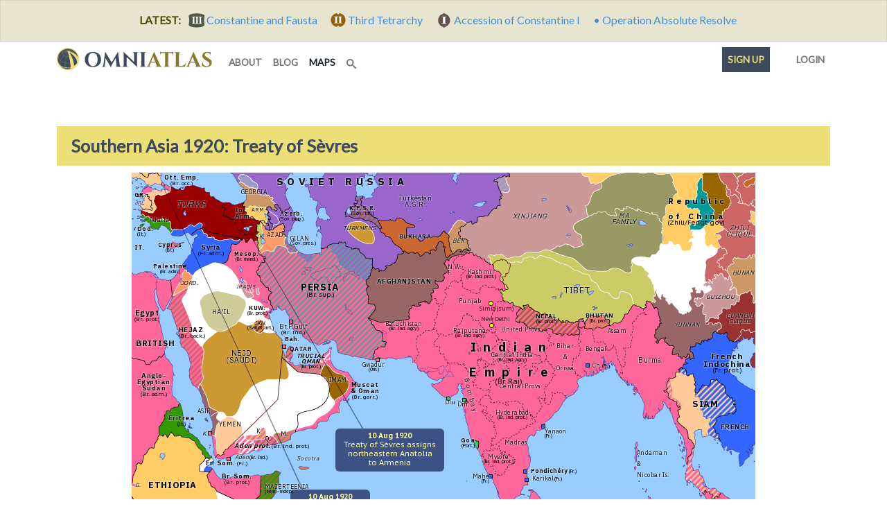

--- FILE ---
content_type: text/html; charset=utf-8
request_url: https://omniatlas.com/maps/southern-asia/19200810/
body_size: 26356
content:


<!DOCTYPE html>
<!--[if lt IE 7]>      <html class="no-js lt-ie9 lt-ie8 lt-ie7" lang="en"> <![endif]-->
<!--[if IE 7]>         <html class="no-js lt-ie9 lt-ie8" lang="en"> <![endif]-->
<!--[if IE 8]>         <html class="no-js lt-ie9" lang="en"> <![endif]-->
<!--[if gt IE 8]><!--> <html class="no-js" lang="en"> <!--<![endif]-->
	<head>
		<meta charset="utf-8" />
		<meta http-equiv="X-UA-Compatible" content="IE=edge" />
		<meta name="viewport" content="width=device-width, initial-scale=1, shrink-to-fit=no" />
		<title>
	Treaty of Sèvres | Historical Atlas of Southern Asia (10 August 1920)
 | Omniatlas</title>
		<meta name="description" content="Historical Map of South &amp; Southwest Asia (10 August 1920 - Treaty of Sèvres: The seizure of Arab Syria cemented France&#x27;s claim to the region just in time for the Treaty of Sèvres the following month. Here much of the Ottoman Empire was partitioned among the British, French, Greeks, and Armenians. However in reality the Treaty was essentially worthless as it was the Turkish Nationalists, not the Ottomans, who now ruled Turkey." />
		<meta name="author" content="Rick Westera">
		<meta name="keywords" content="world history, modern history, timeline, map, atlas, education" />
<meta name="p:domain_verify" content="89817f5330460dedf4acc72f2f86c049"/>
		<link rel="canonical" href="https://omniatlas.com/maps/southern-asia/19200810/">
		<link rel="shortcut icon" href="https://omniatlas-media.b-cdn.net/static/favicon.ico" type="image/x-icon">
		<link rel="icon" href="https://omniatlas-media.b-cdn.net/static/favicon.ico" type="image/x-icon">
		<link rel="icon" type="image/png" href="https://omniatlas-media.b-cdn.net/static/favicon-32x32.png" sizes="32x32" />
		<link rel="icon" type="image/png" href="https://omniatlas-media.b-cdn.net/static/favicon-16x16.png" sizes="16x16" />
		<link rel="alternate" type="application/rss+xml" title="Subscribe to Omniatlas " href="/feed/rss/" />
		
		
	
	<meta property="og:title" content="Historical Atlas of Southern Asia (10 August 1920): Treaty of Sèvres"/>
	<meta property="og:type" content="article"/> 
	<meta property="og:url" content="https://omniatlas.com/maps/southern-asia/19200810/"/>
	
		<meta property="og:image" content="https://omniatlas-media.b-cdn.net/dist/img/articles/main/southasia/southasia19200810.png">
		<meta property="og:image:width" content="487" />
		<meta property="og:image:height" content="255" />
	
	
		<meta property="og:image" content="https://omniatlas-media.b-cdn.net/dist/img/articles/small/southasia/southasia19200810.png">
		<meta property="og:image:width" content="155" />
		<meta property="og:image:height" content="114" />
	
	
		<meta property="og:image" content="https://omniatlas-media.b-cdn.net/dist/img/articles/subst/southasia/southasia19200810.png">
		<meta property="og:image:width" content="600" />
		<meta property="og:image:height" content="350" />
	
	<meta property="og:description" content="The seizure of Arab Syria cemented France&#x27;s claim to the region just in time for the Treaty of Sèvres the following month. Here much of the Ottoman Empire was partitioned among the British, French, Greeks, and Armenians. However in reality the Treaty was essentially worthless as it was the Turkish Nationalists, not the Ottomans, who now ruled Turkey."/>

		<meta property="og:type" content="website" />
		<meta property="og:site_name" content="Omniatlas"/>
		<meta name="twitter:site" content="@omniatlas" />
		
	

		<link href="https://fonts.googleapis.com/css?family=Lato|IBM+Plex+Sans:400,700|PT+Sans+Caption:400,700&font-display=swap" rel="stylesheet">

		
		<!--link rel="stylesheet" href="https://maxcdn.bootstrapcdn.com/bootstrap/4.0.0-beta.3/css/bootstrap.min.css" integrity="sha384-Zug+QiDoJOrZ5t4lssLdxGhVrurbmBWopoEl+M6BdEfwnCJZtKxi1KgxUyJq13dy" crossorigin="anonymous"-->
		<!--link href="https://omniatlas-media.b-cdn.net/static/css/bootstrap.min.css" rel="stylesheet"-->
		
			<link rel="stylesheet" href="https://omniatlas-media.b-cdn.net/static/css/style.css" />
		
		
			
		

		
		<script src="//unpkg.com/alpinejs" defer></script>
		<script src="https://unpkg.com/htmx.org@1.9.2" defer></script>
		<script src="https://omniatlas-media.b-cdn.net/static/js/lib/bootstrap.bundle.min.js" defer></script>

		
			
<script type="text/javascript" src="//cdn.thisiswaldo.com/static/js/9028.js"></script>

			
		
	</head>
	<body id="omniatlas" class="tj-maps tj-map southern-asia free non-auth "  data-instant-intensity="mousedown">
		<!-- Google tag (gtag.js) -->
<script async src="https://www.googletagmanager.com/gtag/js?id=AW-977107538"></script>
<script>
  window.dataLayer = window.dataLayer || [];
  function gtag(){dataLayer.push(arguments);}
  gtag('js', new Date());

  gtag('config', 'AW-977107538');
</script>
		<!-- Global site tag (gtag.js) - Google Analytics -->
<script async src="https://www.googletagmanager.com/gtag/js?id=G-YKEDK3P34D"></script>
<script>
  window.dataLayer = window.dataLayer || [];
  function gtag(){dataLayer.push(arguments);}
  gtag('js', new Date());

  gtag('config', 'G-YKEDK3P34D');
</script>
	
		
			
			



	
	<div class="alert alert-info mb-0 text-center rounded-0">
		<strong class="me-2">LATEST:</strong>
		
		
			
			<a href="/maps/northwest-europe/3070919/">
				
					<span class="tier-badge tier-badge-3" title="Tier III"> &nbsp;</span>
				
				<span class="me-3">Constantine and Fausta</span>
			</a>
		
			
			<a href="/maps/northwest-europe/3061028/">
				
					<span class="tier-badge tier-badge-2" title="Tier II"> &nbsp;</span>
				
				<span class="me-3">Third Tetrarchy</span>
			</a>
		
			
			<a href="/maps/northwest-europe/3060725/">
				
					<span class="tier-badge tier-badge-1" title="Tier I"> &nbsp;</span>
				
				<span class="me-3">Accession of Constantine I</span>
			</a>
		
			
			<a href="/maps/south-america/20260103/">
				
					&bull;
				
				<span class="me-3">Operation Absolute Resolve</span>
			</a>
		
	</div>


		
		
			<svg style="position: absolute; width: 0; height: 0; overflow: hidden;" version="1.1" xmlns="http://www.w3.org/2000/svg" xmlns:xlink="http://www.w3.org/1999/xlink">
	<defs>
		<symbol id="icon-search" viewBox="0 0 32 32">
		<title>search</title>
		<path d="M31.008 27.231l-7.58-6.447c-0.784-0.705-1.622-1.029-2.299-0.998 1.789-2.096 2.87-4.815 2.87-7.787 0-6.627-5.373-12-12-12s-12 5.373-12 12 5.373 12 12 12c2.972 0 5.691-1.081 7.787-2.87-0.031 0.677 0.293 1.515 0.998 2.299l6.447 7.58c1.104 1.226 2.907 1.33 4.007 0.23s0.997-2.903-0.23-4.007zM12 20c-4.418 0-8-3.582-8-8s3.582-8 8-8 8 3.582 8 8-3.582 8-8 8z"></path>
		</symbol>
	</defs>
</svg>
		
		
			<!-- Search Modal -->
			<div id="modalSearch" class="modal fade modal-wide" role="dialog">
				<div class="modal-dialog">

				   <!-- Modal content-->
				   <div class="modal-content">
					   <div class="modal-header">
						   <h4 class="modal-title">Search Omniatlas</h4>
						   <button type="button" class="btn-close" data-bs-dismiss="modal">&nbsp;</button>
					   </div>
					   <div class="modal-body">
						   <div class="gcse-search"></div>
					   </div>
					   <div class="modal-footer">
						   <button type="button" class="btn btn-secondary" data-bs-dismiss="modal">Close</button>
					   </div>
				   </div>

			   </div>
			</div>
			
	<!-- Navigation Modal -->
	<div class="modal modal_map-nav" id="mapNavModal" tabindex="-1" role="dialog" aria-labelledby="mapNavModalLabel">
	  <div class="modal-dialog" role="document">
		<div class="modal-content">
		  <div class="modal-header">
			<h4 class="modal-title" id="mapNavModalLabel">Navigate between Maps</h4>
			<button type="button" class="btn-close" data-bs-dismiss="modal" aria-label="Close"><span aria-hidden="true">&nbsp;</span></button>
		  </div>
		  <div class="modal-body">
			<div class="form-group change-atlas">
				<label for="changeAtlas" class="form-label">Change Atlas</label>
				<select id="changeAtlas" class="form-control" onchange='location = this.options[this.selectedIndex].value;'>
					
						<option value="/maps/arctic/" >
							the Arctic
						</option>
					
						<option value="/maps/north-america/" >
							North America
						</option>
					
						<option value="/maps/central-america/" >
							| Mexico &amp; Central America*
						</option>
					
						<option value="/maps/south-america/" >
							South America
						</option>
					
						<option value="/maps/northern-africa/" >
							Northern Africa
						</option>
					
						<option value="/maps/sub-saharan-africa/" >
							Sub-Saharan Africa
						</option>
					
						<option value="/maps/europe/" >
							Europe
						</option>
					
						<option value="/maps/eastern-europe/" >
							| Eastern Europe*
						</option>
					
						<option value="/maps/eastern-mediterranean/" >
							| Eastern Mediterranean
						</option>
					
						<option value="/maps/northern-europe/" >
							| Northern Europe*
						</option>
					
						<option value="/maps/northwest-europe/" >
							| Northwest Europe*
						</option>
					
						<option value="/maps/western-mediterranean/" >
							| Western Mediterranean*
						</option>
					
						<option value="/maps/northern-eurasia/" >
							Northern Eurasia
						</option>
					
						<option value="/maps/asia-pacific/" >
							Asia Pacific
						</option>
					
						<option value="/maps/east-asia/" >
							East Asia
						</option>
					
						<option value="/maps/southern-asia/" selected='selected'>
							Southern Asia
						</option>
					
						<option value="/maps/australasia/" >
							Australasia
						</option>
					
						<option value="/maps/game-of-thrones/" >
							Game of Thrones
						</option>
					
				</select>
			</div>
			<div class="form-group change-date">
				<label for="changeDate" class="form-label">Change Date</label>
				<select id="changeDate" class="form-control" onchange='location = this.options[this.selectedIndex].value;'>
					
						<option value="/maps/southern-asia/19020115/" >15 Jan 1902</option>
					
						<option value="/maps/southern-asia/19040803/" >3 Aug 1904</option>
					
						<option value="/maps/southern-asia/19051016/" >16 Oct 1905</option>
					
						<option value="/maps/southern-asia/19070831/" >31 Aug 1907</option>
					
						<option value="/maps/southern-asia/19090715/" >15 Jul 1909</option>
					
						<option value="/maps/southern-asia/19111113/" >13 Nov 1911</option>
					
						<option value="/maps/southern-asia/19111224/" >24 Dec 1911</option>
					
						<option value="/maps/southern-asia/19120817/" >17 Aug 1912</option>
					
						<option value="/maps/southern-asia/19130729/" >29 Jul 1913</option>
					
						<option value="/maps/southern-asia/19140703/" >3 Jul 1914</option>
					
						<option value="/maps/southern-asia/19141106/" >6 Nov 1914</option>
					
						<option value="/maps/southern-asia/19141229/" >29 Dec 1914</option>
					
						<option value="/maps/southern-asia/19150129/" >29 Jan 1915</option>
					
						<option value="/maps/southern-asia/19150428/" >28 Apr 1915</option>
					
						<option value="/maps/southern-asia/19150914/" >14 Sep 1915</option>
					
						<option value="/maps/southern-asia/19151122/" >22 Nov 1915</option>
					
						<option value="/maps/southern-asia/19160105/" >5 Jan 1916</option>
					
						<option value="/maps/southern-asia/19160521/" >21 May 1916</option>
					
						<option value="/maps/southern-asia/19160709/" >9 Jul 1916</option>
					
						<option value="/maps/southern-asia/19161130/" >30 Nov 1916</option>
					
						<option value="/maps/southern-asia/19170311/" >11 Mar 1917</option>
					
						<option value="/maps/southern-asia/19170706/" >6 Jul 1917</option>
					
						<option value="/maps/southern-asia/19171107/" >7 Nov 1917</option>
					
						<option value="/maps/southern-asia/19171218/" >18 Dec 1917</option>
					
						<option value="/maps/southern-asia/19180303/" >3 Mar 1918</option>
					
						<option value="/maps/southern-asia/19180526/" >26 May 1918</option>
					
						<option value="/maps/southern-asia/19180610/" >10 Jun 1918</option>
					
						<option value="/maps/southern-asia/19180816/" >16 Aug 1918</option>
					
						<option value="/maps/southern-asia/19181005/" >5 Oct 1918</option>
					
						<option value="/maps/southern-asia/19181030/" >30 Oct 1918</option>
					
						<option value="/maps/southern-asia/19181118/" >18 Nov 1918</option>
					
						<option value="/maps/southern-asia/19190413/" >13 Apr 1919</option>
					
						<option value="/maps/southern-asia/19190611/" >11 Jun 1919</option>
					
						<option value="/maps/southern-asia/19190809/" >9 Aug 1919</option>
					
						<option value="/maps/southern-asia/19191227/" >27 Dec 1919</option>
					
						<option value="/maps/southern-asia/19200518/" >18 May 1920</option>
					
						<option value="/maps/southern-asia/19200725/" >25 Jul 1920</option>
					
						<option value="/maps/southern-asia/19200810/" selected='selected'>10 Aug 1920</option>
					
						<option value="/maps/southern-asia/19201128/" >28 Nov 1920</option>
					
						<option value="/maps/southern-asia/19210405/" >5 Apr 1921</option>
					
						<option value="/maps/southern-asia/19210827/" >27 Aug 1921</option>
					
						<option value="/maps/southern-asia/19220505/" >5 May 1922</option>
					
						<option value="/maps/southern-asia/19220908/" >8 Sep 1922</option>
					
						<option value="/maps/southern-asia/19221202/" >2 Dec 1922</option>
					
						<option value="/maps/southern-asia/19230724/" >24 Jul 1923</option>
					
						<option value="/maps/southern-asia/19241013/" >13 Oct 1924</option>
					
						<option value="/maps/southern-asia/19250512/" >12 May 1925</option>
					
						<option value="/maps/southern-asia/19250824/" >24 Aug 1925</option>
					
						<option value="/maps/southern-asia/19270520/" >20 May 1927</option>
					
						<option value="/maps/southern-asia/19290329/" >29 Mar 1929</option>
					
						<option value="/maps/southern-asia/19300427/" >27 Apr 1930</option>
					
						<option value="/maps/southern-asia/19310326/" >26 Mar 1931</option>
					
						<option value="/maps/southern-asia/19320922/" >22 Sep 1932</option>
					
						<option value="/maps/southern-asia/19331212/" >12 Dec 1933</option>
					
						<option value="/maps/southern-asia/19340316/" >16 Mar 1934</option>
					
						<option value="/maps/southern-asia/19350223/" >23 Feb 1935</option>
					
						<option value="/maps/southern-asia/19360505/" >5 May 1936</option>
					
						<option value="/maps/southern-asia/19361205/" >5 Dec 1936</option>
					
						<option value="/maps/southern-asia/19370401/" >1 Apr 1937</option>
					
						<option value="/maps/southern-asia/19391222/" >22 Dec 1939</option>
					
						<option value="/maps/southern-asia/19400807/" >7 Aug 1940</option>
					
						<option value="/maps/southern-asia/19410117/" >17 Jan 1941</option>
					
						<option value="/maps/southern-asia/19410316/" >16 Mar 1941</option>
					
						<option value="/maps/southern-asia/19410406/" >6 Apr 1941</option>
					
						<option value="/maps/southern-asia/19410522/" >22 May 1941</option>
					
						<option value="/maps/southern-asia/19410708/" >8 Jul 1941</option>
					
						<option value="/maps/southern-asia/19410829/" >29 Aug 1941</option>
					
						<option value="/maps/southern-asia/19411210/" >10 Dec 1941</option>
					
						<option value="/maps/southern-asia/19420215/" >15 Feb 1942</option>
					
						<option value="/maps/southern-asia/19420405/" >5 Apr 1942</option>
					
						<option value="/maps/southern-asia/19421006/" >6 Oct 1942</option>
					
						<option value="/maps/southern-asia/19430325/" >25 Mar 1943</option>
					
						<option value="/maps/southern-asia/19440415/" >15 Apr 1944</option>
					
						<option value="/maps/southern-asia/19450220/" >20 Feb 1945</option>
					
						<option value="/maps/southern-asia/19450802/" >2 Aug 1945</option>
					
						<option value="/maps/southern-asia/19450912/" >12 Sep 1945</option>
					
						<option value="/maps/southern-asia/19460302/" >2 Mar 1946</option>
					
						<option value="/maps/southern-asia/19460928/" >28 Sep 1946</option>
					
						<option value="/maps/southern-asia/19470815/" >15 Aug 1947</option>
					
						<option value="/maps/southern-asia/19471027/" >27 Oct 1947</option>
					
						<option value="/maps/southern-asia/19480104/" >4 Jan 1948</option>
					
						<option value="/maps/southern-asia/19480515/" >15 May 1948</option>
					
						<option value="/maps/southern-asia/19480917/" >17 Sep 1948</option>
					
						<option value="/maps/southern-asia/19490106/" >6 Jan 1949</option>
					
				</select>
			</div>
			<div class="form-group change-chapter">
			<label for="changeChapter" class="form-label">Change Chapter</label>
				<select id="changeChapter" class="form-control" onchange='location = this.options[this.selectedIndex].value;'>
					
						<option value="/maps/southern-asia/18800000/chapter/" >
							(1880 - 1914) Pax Britannica
						</option>
					
						<option value="/maps/southern-asia/19141029/chapter/" >
							(1914 - 1917) Great War in the Middle East
						</option>
					
						<option value="/maps/southern-asia/19171102/chapter/" >
							(1917 - 1918) Fall of the Ottoman Empire
						</option>
					
						<option value="/maps/southern-asia/19181227/chapter/" selected='selected'>
							(1918 - 1923) Anglo-French Overreach
						</option>
					
						<option value="/maps/southern-asia/19230724/chapter/" >
							(1923 - 1934) Rising Nationalism
						</option>
					
						<option value="/maps/southern-asia/19340101/chapter/" >
							(1934 - 1940) Arrival of the New Order
						</option>
					
						<option value="/maps/southern-asia/19400610/chapter/" >
							(1940 - 1941) World War II: The Middle Eastern Theater
						</option>
					
						<option value="/maps/southern-asia/19411208/chapter/" >
							(1941 - 1945) World War II: The South-East Asian Theater
						</option>
					
						<option value="/maps/southern-asia/19450929/chapter/" >
							(1945 - ) Independence
						</option>
					
				</select>
			</div>
			<div class="form-group change-map">
				<label for="changeMap" class="form-label">Change Map</label>
				<select id="changeMap"  class="form-control" onchange='location = this.options[this.selectedIndex].value;'>
					
						<option value="/maps/southern-asia/19190413/" >Amritsar Massacre</option>
					
						<option value="/maps/southern-asia/19190611/" >Third Anglo-Afghan War</option>
					
						<option value="/maps/southern-asia/19190809/" >Anglo-Persian Agreement</option>
					
						<option value="/maps/southern-asia/19191227/" >Turkish War of Independence</option>
					
						<option value="/maps/southern-asia/19200518/" >Soviet Victory in Central Asia</option>
					
						<option value="/maps/southern-asia/19200725/" >Franco-Syrian War</option>
					
						<option value="/maps/southern-asia/19200810/" selected='selected'>Treaty of Sèvres</option>
					
						<option value="/maps/southern-asia/19201128/" >Turkish-Armenian War</option>
					
						<option value="/maps/southern-asia/19210405/" >Rise of Reza Khan</option>
					
						<option value="/maps/southern-asia/19210827/" >Greco-Turkish War</option>
					
						<option value="/maps/southern-asia/19220505/" >Saudi Expansion</option>
					
						<option value="/maps/southern-asia/19220908/" >Turkish Great Offensive</option>
					
						<option value="/maps/southern-asia/19221202/" >Uqair Protocol</option>
					
				</select>
			</div>
		  </div>
		  <div class="modal-footer">
			<button type="button" class="btn btn-secondary" data-bs-dismiss="modal">Close</button>
		  </div>
		</div>
	  </div>
	</div>

		
		<div class="container">
			<nav class="navbar navbar-expand-lg navbar-inverse navbar-light bg-white row">
				<div class="container-fluid">
					
					<a class="navbar-brand" href="/">
						<img class="navbar-logo" src="https://omniatlas-media.b-cdn.net/static/img/icons/omniatlas-heading.svg" alt="Omniatlas">
						
					</a>
					<button class="navbar-toggler" type="button" data-bs-toggle="collapse" data-bs-target="#navbarsMain" aria-controls="navbarsMain" aria-expanded="false" aria-label="Toggle navigation">
						<span class="navbar-toggler-icon"></span>
		  			</button>
					<div class="collapse navbar-collapse" id="navbarsMain">
						
	<ul class="navbar-nav me-auto mb-2 mb-lg-0">
	<li class="nav-item nav-item_about">
	<a class="nav-link nav-link_about" href="/about/">
		
		about
		
	</a>
</li>
	<li class="nav-item nav-item_blog">
	<a class="nav-link nav-link_blog" href="/blogs/">
		
		blog
		
	</a>
</li>
	<li class="nav-item nav-item_maps active">
	<a class="nav-link nav-link_maps" href="/maps/">
		
		maps
		<span class="visually-hidden">(current)</span>
	</a>
</li>
	
	<li class="d-lg-none nav-divider"></li>
	<li class="nav-item">
	   <a href="#modalSearch" data-bs-toggle="modal" data-bs-target="#modalSearch" aria-label="Search" class="nav-link">
		   <svg class="icon icon-search"><use xlink:href="#icon-search"></use></svg> <span class="d-lg-none">Search</span>
	   </a>
	</li>
</ul>
<ul class="nav navbar-nav navbar-right">
	<li class="d-lg-none nav-divider"></li>
	<li class="nav-item">
		
			<li class="nav-item nav-item_signup">
	<a class="nav-link nav-link_signup" href="/accounts/signup/?next=/maps/southern-asia/19200810/">
		
		Sign up
		
	</a>
</li>
			<li class="nav-item nav-item_account">
	<a class="nav-link nav-link_account" href="/accounts/login/?next=/maps/southern-asia/19200810/">
		
			
			
			<span class="tier-icon tier-icon-0 me-1" title="Tier ">&nbsp;</span>
		
		Login
		
	</a>
</li>
		
	</li>
</ul>

					</div>
					
				</div>
			</nav>
		</div>
		
			





			
<div class="container adspot9029 newor-adspot newor-adspot-banner mt-2 mb-3">
	<div class="row justify-content-center">
		<!-- 728x90/970x90/970x250/320x50 -->
		<div id='waldo-tag-9029'></div>
	</div>
</div>


		

		<main role="main" class="tj-main">
			

			<div class="container">
				
				
	
	<h1 class="tj-h1" id="main-map">Southern Asia 1920: Treaty of Sèvres</h1>

	<div class="row">
		<div class="col-xxl-6">
		
			<div class="mobile-link row ms-0 me-0 d-lg-none">
				<a href="/maps/southern-asia/19200810/plain/" class="pt-1 pb-1" >View full map and options for mobile&hellip;</a>
			</div>
		
		<div class="row"><div class="tj-map-container col-12 position-relative">
			
				
<div id="mainMap" data-oa-datecode="19200810"
	
		class="d-block tj-map-display tj-atlas-map tj-map-large mx-auto col-xxl-offset-0 "
	>
	<img class="tj-map-img tj-map-img_political" src="https://omniatlas-media.b-cdn.net/dist/img/maps/southasia/southasia19200810.png" alt="Political map of South &amp; Southwest Asia on 10 Aug 1920 (Anglo-French Overreach: Treaty of Sèvres), showing the following events: Treaty of Sèvres; Wilsonian Armenia." />
	
	<div id="EventsImages_southern-asia19200810" class="map-event events-images map-layer">
		
    
    

    
    

	</div>
	<div id="EventsCanvasContainer" class="canvas events-canvas-container" style="left:0; top:0; width:900px; height:620px; position:absolute;">
		<canvas id="EventsCanvas_southern-asia19200810" width="900" height="620" class="map-event events-layer events-canvas" ></canvas>
	</div>
	<div class='labels overlay map-layer'><div id='pc-IN-1582' class='map-label polity pc-IN f0 control rot0 annotate-block label-17' style='left:483px; top:240px;text-align:inherit;' title="Indian Empire (British Raj)"><a href="https://en.wikipedia.org/wiki/British_Raj" title="Indian Empire (British Raj)" rel='nofollow' target='_blank'><span class='territory org10 label-17'>I&nbsp;&nbsp;n&nbsp;&nbsp;d&nbsp;&nbsp;i&nbsp;&nbsp;a&nbsp;&nbsp;n<br /><br />E&nbsp;&nbsp;m&nbsp;&nbsp;p&nbsp;&nbsp;i&nbsp;&nbsp;r&nbsp;&nbsp;e</span><span class='annotation block'>(Br. Raj)</span></a></div><div id='pc-RU-1738' class='map-label polity pc-RU f0 faction rot0 label-14' style='left:205px; top:4px;text-align:inherit;' title="Russian Socialist Federative Soviet Republic"><a href="https://en.wikipedia.org/wiki/Russian_Soviet_Federative_Socialist_Republic" title="Russian Socialist Federative Soviet Republic" rel='nofollow' target='_blank'><span class='nation org10 label-14'>S o v i e t&nbsp;&nbsp; R u s s i a</span></a></div><div id='pc-IR-1747' class='map-label polity pc-IR f0 faction rot0 annotate-block label-13' style='left:240px; top:157px;text-align:inherit;' title="Persia (Qajar dynasty) (British supervision)"><a href="https://en.wikipedia.org/wiki/Qajar_dynasty" title="Persia (Qajar dynasty) (British supervision)" rel='nofollow' target='_blank'><span class='nation org10 label-13'>Persia</span><span class='annotation block'>(Br. sup.)</span></a></div><div id='pc-TH-1588' class='map-label polity pc-TH f0 faction rot0 label-12' style='left:805px; top:326px;text-align:inherit;' title="Kingdom of Siam"><a href="https://en.wikipedia.org/wiki/Rattanakosin_Kingdom" title="Kingdom of Siam" rel='nofollow' target='_blank'><span class='nation org10 label-12'>Siam</span></a></div><div id='pc-CNtb-1589' class='map-label polity pc-CNtb f0 faction rot0 label-12' style='left:620px; top:162px;text-align:inherit;' title="Kingdom of Tibet"><a href="https://en.wikipedia.org/wiki/Tibet_%281912%E2%80%931951%29" title="Kingdom of Tibet" rel='nofollow' target='_blank'><span class='nation org8 label-12'>Tibet</span></a></div><div id='pc-TR_rebel-1761' class='map-label polity pc-TR_rebel f0 faction rot0 label-12' style='left:60px; top:38px;text-align:inherit;' title="Turkish Nationalists"><a href="https://en.wikipedia.org/wiki/Turkish_National_Movement" title="Turkish Nationalists" rel='nofollow' target='_blank'><span class='nation org5 label-12'>Turks</span></a></div><div id='pc-ET-1611' class='map-label polity pc-ET f0 faction rot0 label-12' style='left:20px; top:443px;text-align:inherit;' title="Ethiopian Empire"><a href="https://en.wikipedia.org/wiki/Ethiopian_Empire" title="Ethiopian Empire" rel='nofollow' target='_blank'><span class='nation org10 label-12'>Ethiopia</span></a></div><div id='pc-GB-1674' class='map-label polity pc-GB f0 faction rot0 label-11' style='left:2px; top:238px;text-align:inherit;' title="United Kingdom of Great Britain and Ireland"><a href="https://en.wikipedia.org/wiki/United_Kingdom_of_Great_Britain_and_Ireland" title="United Kingdom of Great Britain and Ireland" rel='nofollow' target='_blank'><span class='nation org10 label-11'>British</span></a></div><div id='pc-CN-1682' class='map-label polity pc-CN f0 control rot0 annotate-block label-11' style='left:769px; top:33px;text-align:inherit;' title="Republic of China (Joint Zhili-Fentian government)"><a href="https://en.wikipedia.org/wiki/Beiyang_Government" title="Republic of China (Joint Zhili-Fentian government)" rel='nofollow' target='_blank'><span class='territory org10 label-11'>R e p u b l i c<br /><br />o f&nbsp;&nbsp; C h i n a</span><span class='annotation block'>(Zhili/Fengt gov)</span></a></div><div id='pc-ID-1597' class='map-label polity pc-ID f0 control rot0 annotate-block label-11' style='left:776px; top:532px;text-align:inherit;' title="Netherlands East Indies (Dutch colony)"><a href="https://en.wikipedia.org/wiki/Dutch_East_Indies" title="Netherlands East Indies (Dutch colony)" rel='nofollow' target='_blank'><span class='territory org10 label-11'>Dutch<br />East Indies</span><span class='annotation block'>(Neth.)</span></a></div><div id='pc-VNu-1598' class='map-label polity pc-VNu f0 control rot0 annotate-block label-11' style='left:821px; top:257px;text-align:inherit;' title="Union of French Indochina (French protectorate)"><a href="https://en.wikipedia.org/wiki/French_Indochina" title="Union of French Indochina (French protectorate)" rel='nofollow' target='_blank'><span class='territory org10 label-11'>French<br />Indochina</span><span class='annotation block'>(Fr. prot.)</span></a></div><div id='pc-EG-1595' class='map-label polity pc-EG f0 control rot0 annotate-block label-10' style='left:0px; top:195px;text-align:inherit;' title="Egyptian Sultanate (British protectorate)"><a href="https://en.wikipedia.org/wiki/Sultanate_of_Egypt" title="Egyptian Sultanate (British protectorate)" rel='nofollow' target='_blank'><span class='territory org10 label-10'>Egypt</span><span class='annotation block'>(Br. prot.)</span></a></div><div id='pc-SA-1637' class='map-label polity pc-SA f0 faction rot0 label-10' style='left:132px; top:253px;text-align:inherit;' title="Emirate of Nejd (Saudi)"><a href="https://en.wikipedia.org/wiki/Emirate_of_Nejd_and_Hasa" title="Emirate of Nejd (Saudi)" rel='nofollow' target='_blank'><span class='nation org8 label-10'>Nejd<br />(Saudi)</span></a></div><div id='pc-KE-1764' class='map-label polity pc-KE f0 control rot0 annotate-block label-10' style='left:20px; top:546px;text-align:inherit;' title="Colony of Kenya and the East Africa Protectorate (British possession)"><a href="https://en.wikipedia.org/wiki/British_Kenya" title="Colony of Kenya and the East Africa Protectorate (British possession)" rel='nofollow' target='_blank'><span class='territory org10 label-10'>Kenya</span><span class='annotation block'>(Br.)</span></a></div><div id='pc-MM-1628' class='map-label polity pc-MM f0 control rot0 label-10' style='left:727px; top:263px;text-align:inherit;' title="Burma Province (British Indian province)"><a href="https://en.wikipedia.org/wiki/British_rule_in_Burma" title="Burma Province (British Indian province)" rel='nofollow' target='_blank'><span class='territory org8 label-10'>Burma</span></a></div><div id='pc-IT-1673' class='map-label polity pc-IT f0 faction rot0 label-9' style='left:0px; top:101px;text-align:inherit;' title="Kingdom of Italy"><a href="https://en.wikipedia.org/wiki/Kingdom_of_Italy_%281861%E2%80%931946%29" title="Kingdom of Italy" rel='nofollow' target='_blank'><span class='nation org10 label-9'>It.</span></a></div><div id='pc-AF-1584' class='map-label polity pc-AF f0 faction rot0 label-9' style='left:350px; top:150px;text-align:inherit;' title="Emirate of Afghanistan"><a href="https://en.wikipedia.org/wiki/Emirate_of_Afghanistan" title="Emirate of Afghanistan" rel='nofollow' target='_blank'><span class='nation org10 label-9'>Afghanistan</span></a></div><div id='pc-MY-1594' class='map-label polity pc-MY f0 control rot0 annotate-block label-9' style='left:830px; top:483px;text-align:inherit;' title="British Malaya (British protectorates)"><a href="https://en.wikipedia.org/wiki/British_Malaya" title="British Malaya (British protectorates)" rel='nofollow' target='_blank'><span class='territory org11 label-9'>Malaya</span><span class='annotation block'>(Br. prot.)</span></a></div><div id='pc-SAhl-1607' class='map-label polity pc-SAhl f0 faction rot0 label-9' style='left:112px; top:194px;text-align:inherit;' title="Emirate of Jebel Shammar (Ha'il)"><a href="https://en.wikipedia.org/wiki/Jebel_Shammar" title="Emirate of Jebel Shammar (Ha'il)" rel='nofollow' target='_blank'><span class='nation org8 label-9'>Ha'il</span></a></div><div id='pc-SD-1608' class='map-label polity pc-SD f0 control rot0 annotate-block label-9' style='left:4px; top:286px;text-align:inherit;' title="Anglo-Egyptian Sudan (British administration)"><a href="https://en.wikipedia.org/wiki/Anglo-Egyptian_Sudan" title="Anglo-Egyptian Sudan (British administration)" rel='nofollow' target='_blank'><span class='territory org10 label-9'>Anglo-<br />Egyptian<br />Sudan</span><span class='annotation block'>(Br. adm.)</span></a></div><div id='pc-LK-1609' class='map-label polity pc-LK f0 control rot0 annotate-block label-9' style='left:566px; top:473px;text-align:inherit;' title="Ceylon (British crown colony)"><a href="https://en.wikipedia.org/wiki/British_Ceylon" title="Ceylon (British crown colony)" rel='nofollow' target='_blank'><span class='territory org10 label-9'>Ceylon</span><span class='annotation block'>(Br.)</span></a></div><div id='pc-DJ-1613' class='map-label polity pc-DJ f0 control rot0 annotate-inline label-9' style='left:103px; top:412px;text-align:inherit;' title="French Somaliland (French possession)"><a href="https://en.wikipedia.org/wiki/French_Somaliland" title="French Somaliland (French possession)" rel='nofollow' target='_blank'><span class='territory org10 label-9'>Fr. Som.</span><span class='annotation inline'>(Fr.)</span></a></div><div id='pc-SOn-1614' class='map-label polity pc-SOn f0 control rot0 annotate-block label-9' style='left:126px; top:431px;text-align:inherit;' title="Somaliland Protectorate (British protectorate)"><a href="https://en.wikipedia.org/wiki/British_Somaliland" title="Somaliland Protectorate (British protectorate)" rel='nofollow' target='_blank'><span class='territory org10 label-9'>Br. Som.</span><span class='annotation block'>(Br. prot.)</span></a></div><div id='pc-OM-1664' class='map-label polity pc-OM f0 control rot0 annotate-block label-9' style='left:312px; top:299px;text-align:center;' title="Sultanate of Muscat and Oman (British garrison)"><a href="https://en.wikipedia.org/wiki/Muscat_and_Oman" title="Sultanate of Muscat and Oman (British garrison)" rel='nofollow' target='_blank'><span class='territory org10 label-9'>Muscat<br />& Oman</span><span class='annotation block'>(Br. garr.)</span></a></div><div id='pc-YEs-1618' class='map-label polity pc-YEs f0 control rot0 annotate-inline label-9' style='left:144px; top:387px;text-align:left;' title="Aden protectorates (British Indian protectorates)"><a href="https://en.wikipedia.org/wiki/Aden_Protectorate" title="Aden protectorates (British Indian protectorates)" rel='nofollow' target='_blank'><span class='territory org11 label-9'>Aden prot.</span><span class='annotation inline'>(Br. Ind. prot.)</span></a></div><div id='pc-FR-1675' class='map-label polity pc-FR f0 faction rot0 label-9' style='left:846px; top:360px;text-align:inherit;' title="French Republic (&quot;Third Republic&quot;)"><a href="https://en.wikipedia.org/wiki/French_Third_Republic" title="French Republic (&quot;Third Republic&quot;)" rel='nofollow' target='_blank'><span class='nation org10 label-9'>French</span></a></div><div id='pc-TR-1741' class='map-label polity pc-TR f0 control rot0 annotate-block label-9' style='left:43px; top:0px;text-align:inherit;' title="Ottoman Empire (British occupied)"><a href="https://en.wikipedia.org/wiki/Treaty_of_Sevres" title="Ottoman Empire (British occupied)" rel='nofollow' target='_blank'><span class='territory org10 label-9'>Ott. Emp.</span><span class='annotation block'>(Br. occ.)</span></a></div><div id='pc-SOs-1881' class='map-label polity pc-SOs f0 control rot0 annotate-block label-9' style='left:102px; top:525px;text-align:inherit;' title="Italian Somalia (Italian protectorate)"><a href="https://en.wikipedia.org/wiki/Italian_Somaliland" title="Italian Somalia (Italian protectorate)" rel='nofollow' target='_blank'><span class='territory org10 label-9'>Italian<br />Somalia</span><span class='annotation block'>(It. prot.)</span></a></div><div id='pc-ER-1612' class='map-label polity pc-ER f0 control rot0 annotate-block label-9' style='left:49px; top:347px;text-align:inherit;' title="Eritrea Colony (Italian colony)"><a href="https://en.wikipedia.org/wiki/Italian_Eritrea" title="Eritrea Colony (Italian colony)" rel='nofollow' target='_blank'><span class='territory org10 label-9'>Eritrea</span><span class='annotation block'>(It.)</span></a></div><div id='pc-INmh-1642' class='map-label polity pc-INmh f0 control rot75 label-9' style='left:460px; top:314px;text-align:inherit;' title="Bombay Presidency (British Indian province)"><a href="https://en.wikipedia.org/wiki/Bombay_Presidency" title="Bombay Presidency (British Indian province)" rel='nofollow' target='_blank'><span class='territory org8 label-9'>B o m b a y</span></a></div><div id='pc-SY-1757' class='map-label polity pc-SY f0 control rot0 annotate-block label-9' style='left:92px; top:101px;text-align:inherit;' title="French Syria (French administration)"><a href="https://en.wikipedia.org/wiki/French_Mandate_of_Syria_and_Lebanon" title="French Syria (French administration)" rel='nofollow' target='_blank'><span class='territory org10 label-9'>Syria</span><span class='annotation block'>(Fr. adm.)</span></a></div><div id='pc-CNma-1751' class='map-label polity pc-CNma f0 faction rot0 label-9' style='left:689px; top:55px;text-align:inherit;' title="Ma Family Army"><a href="https://en.wikipedia.org/wiki/Ma_clique" title="Ma Family Army" rel='nofollow' target='_blank'><span class='nation org5 label-9'>Ma<br />Family</span></a></div><div id='pc-TRwa-1762' class='map-label polity pc-TRwa f0 control rot0 label-9' style='left:145px; top:47px;text-align:left;' title="Western Armenia (to Armenia) (occupied by Turkish Nationalists)"><a href="https://en.wikipedia.org/wiki/Wilsonian_Armenia" title="Western Armenia (to Armenia) (occupied by Turkish Nationalists)" rel='nofollow' target='_blank'><span class='territory org10 label-9'>to<br />Arm.</span></a></div><div id='pc-UZtk-1726' class='map-label polity pc-UZtk f0 control rot0 label-9' style='left:382px; top:30px;text-align:inherit;' title="Turkestan Autonomous Soviet Republic (part of Soviet Russia)"><a href="https://en.wikipedia.org/wiki/Turkestan_Autonomous_Soviet_Socialist_Republic" title="Turkestan Autonomous Soviet Republic (part of Soviet Russia)" rel='nofollow' target='_blank'><span class='territory org8 label-9'>Turkestan<br />A.S.R.</span></a></div><div id='pc-SAhj-1736' class='map-label polity pc-SAhj f0 faction rot0 annotate-block label-9' style='left:64px; top:220px;text-align:left;' title="Kingdom of Hejaz (British backed)"><a href="https://en.wikipedia.org/wiki/Kingdom_of_Hejaz" title="Kingdom of Hejaz (British backed)" rel='nofollow' target='_blank'><span class='nation org10 label-9'>Hejaz</span><span class='annotation block'>(Br. back.)</span></a></div><div id='pc-CNzhi-1752' class='map-label polity pc-CNzhi f0 faction rot0 label-9' style='left:854px; top:73px;text-align:inherit;' title="Zhili Clique"><a href="https://en.wikipedia.org/wiki/Zhili_Clique" title="Zhili Clique" rel='nofollow' target='_blank'><span class='nation org5 label-9'>Zhili<br />Clique</span></a></div><div id='pc-CNxj-1750' class='map-label polity pc-CNxj f0 faction rot0 label-9' style='left:546px; top:56px;text-align:inherit;' title="Yang Zengxin (warlord of Xinjiang)"><a href="https://en.wikipedia.org/wiki/Yang_Zengxin" title="Yang Zengxin (warlord of Xinjiang)" rel='nofollow' target='_blank'><span class='nation org5 label-9'>Xinjiang</span></a></div><div id='pc-NP-1585' class='map-label polity pc-NP f0 faction rot0 annotate-block label-8' style='left:579px; top:201px;text-align:inherit;' title="Kingdom of Nepal (British informal protectorate)"><a href="https://en.wikipedia.org/wiki/Kingdom_of_Nepal" title="Kingdom of Nepal (British informal protectorate)" rel='nofollow' target='_blank'><span class='nation org10 label-8'>Nepal</span><span class='annotation block'>(Br. prot.)</span></a></div><div id='pc-BT-1590' class='map-label polity pc-BT f0 faction rot0 annotate-block label-8' style='left:651px; top:200px;text-align:inherit;' title="Kingdom of Bhutan (British protectorate)"><a href="https://en.wikipedia.org/wiki/Kingdom_of_Bhutan%20" title="Kingdom of Bhutan (British protectorate)" rel='nofollow' target='_blank'><span class='nation org10 label-8'>Bhutan</span><span class='annotation block'>(Br. prot.)</span></a></div><div id='pc-CY-1596' class='map-label polity pc-CY f0 control rot0 annotate-block label-8' style='left:34px; top:98px;text-align:inherit;' title="Cyprus (British crown colony)"><a href="https://en.wikipedia.org/wiki/Modern_history_of_Cyprus" title="Cyprus (British crown colony)" rel='nofollow' target='_blank'><span class='territory org10 label-8'>Cyprus</span><span class='annotation block'>(Br.)</span></a></div><div id='pc-KW-1599' class='map-label polity pc-KW f0 faction rot0 annotate-block label-8' style='left:163px; top:189px;text-align:inherit;' title="Sheikhdom of Kuwait (informal protectorate of British Residency of the Persian Gulf (Bushire))"><a href="https://en.wikipedia.org/wiki/Sheikhdom_of_Kuwait" title="Sheikhdom of Kuwait (informal protectorate of British Residency of the Persian Gulf (Bushire))" rel='nofollow' target='_blank'><span class='nation org10 label-8'>Kuw.</span><span class='annotation block'>(Br. prot.)</span></a></div><div id='pc-QA-1601' class='map-label polity pc-QA f0 faction rot0 label-8' style='left:224px; top:248px;text-align:left;' title="Qatar (informal protectorate of British Residency of the Persian Gulf (Bushire))"><a href="https://en.wikipedia.org/wiki/History_of_Qatar" title="Qatar (informal protectorate of British Residency of the Persian Gulf (Bushire))" rel='nofollow' target='_blank'><span class='nation org10 label-8'>Qatar</span></a></div><div id='pc-AE-1602' class='map-label polity pc-AE f0 faction rot0 annotate-block label-8' style='left:234px; top:258px;text-align:inherit;' title="Trucial Oman (informal protectorates of British Residency of the Persian Gulf (Bushire))"><a href="https://en.wikipedia.org/wiki/Trucial_States" title="Trucial Oman (informal protectorates of British Residency of the Persian Gulf (Bushire))" rel='nofollow' target='_blank'><span class='nation org11 label-8'>Trucial<br />Oman</span><span class='annotation block'>(Br. prot.)</span></a></div><div id='pc-INgo-1619' class='map-label polity pc-INgo f0 control rot0 annotate-block label-8' style='left:471px; top:380px;text-align:inherit;' title="State of India (Goa) (Portuguese colony)"><a href="https://en.wikipedia.org/wiki/Portuguese_India" title="State of India (Goa) (Portuguese colony)" rel='nofollow' target='_blank'><span class='territory org10 label-8'>Goa</span><span class='annotation block'>(Port.)</span></a></div><div id='pc-YEn-1631' class='map-label polity pc-YEn f0 faction rot0 label-8' style='left:122px; top:357px;text-align:inherit;' title="Mutawakkilite Kingdom of Yemen"><a href="https://en.wikipedia.org/wiki/Mutawakkilite_Kingdom_of_Yemen" title="Mutawakkilite Kingdom of Yemen" rel='nofollow' target='_blank'><span class='nation org8 label-8'>Yemen</span></a></div><div id='pc-INan-1638' class='map-label polity pc-INan f0 control rot0 label-8' style='left:725px; top:398px;text-align:left;' title="Andaman and Nicobar Islands (British Indian province)"><a href="https://en.wikipedia.org/wiki/Andaman_and_Nicobar_Islands" title="Andaman and Nicobar Islands (British Indian province)" rel='nofollow' target='_blank'><span class='territory org8 label-8'>Andaman<br /><br />&<br /><br />Nicobar Is.</span></a></div><div id='pc-INjk-1639' class='map-label polity pc-INjk f0 control rot0 annotate-block label-8' style='left:479px; top:137px;text-align:inherit;' title="Jammu and Kashmir (British Indian protectorate)"><a href="https://en.wikipedia.org/wiki/Jammu_and_Kashmir_%28princely_state%29" title="Jammu and Kashmir (British Indian protectorate)" rel='nofollow' target='_blank'><span class='territory org8 label-8'>Kashmir</span><span class='annotation block'>(Br. Ind. prot.)</span></a></div><div id='pc-UZxo-1770' class='map-label polity pc-UZxo f0 faction rot0 annotate-block label-8' style='left:310px; top:45px;text-align:inherit;' title="Khorazmian People's Soviet Republic (Soviet dominated)"><a href="https://en.wikipedia.org/wiki/Khorezm_People%27s_Soviet_Republic" title="Khorazmian People's Soviet Republic (Soviet dominated)" rel='nofollow' target='_blank'><span class='nation org10 label-8'>K.P.S.R.</span><span class='annotation block'>(Sov. infl.)</span></a></div><div id='pc-UZbu-1593' class='map-label polity pc-UZbu f0 faction rot0 label-8' style='left:382px; top:86px;text-align:inherit;' title="Emirate of Bukhara"><a href="https://en.wikipedia.org/wiki/Emirate_of_Bukhara" title="Emirate of Bukhara" rel='nofollow' target='_blank'><span class='nation org10 label-8'>Bukhara</span></a></div><div id='pc-INwb-1658' class='map-label polity pc-INwb f0 control rot0 label-8' style='left:651px; top:248px;text-align:inherit;' title="Fort William Presidency (Bengal) (British Indian province)"><a href="https://en.wikipedia.org/wiki/Bengal_Presidency" title="Fort William Presidency (Bengal) (British Indian province)" rel='nofollow' target='_blank'><span class='territory org8 label-8'>Bengal</span></a></div><div id='pc-INmp-1643' class='map-label polity pc-INmp f0 control rot0 label-8' style='left:527px; top:302px;text-align:inherit;' title="Central Provinces (British Indian province)"><a href="https://en.wikipedia.org/wiki/Central_Provinces%2C_British_India" title="Central Provinces (British Indian province)" rel='nofollow' target='_blank'><span class='territory org8 label-8'>Central Provs</span></a></div><div id='pc-INtn-1644' class='map-label polity pc-INtn f0 control rot0 label-8' style='left:534px; top:383px;text-align:inherit;' title="Madras Presidency (British Indian province)"><a href="https://en.wikipedia.org/wiki/Madras_Presidency" title="Madras Presidency (British Indian province)" rel='nofollow' target='_blank'><span class='territory org8 label-8'>Madras</span></a></div><div id='pc-PKkp-1645' class='map-label polity pc-PKkp f0 control rot0 label-8' style='left:452px; top:130px;text-align:left;' title="North-West Frontier Province (British Indian province)"><a href="https://en.wikipedia.org/wiki/North-West_Frontier_Province_%281901-55%29" title="North-West Frontier Province (British Indian province)" rel='nofollow' target='_blank'><span class='territory org8 label-8'>N.W.<br />F.</span></a></div><div id='pc-INpb-1646' class='map-label polity pc-INpb f0 control rot0 label-8' style='left:468px; top:179px;text-align:inherit;' title="Punjab Province (British Indian province)"><a href="https://en.wikipedia.org/wiki/Punjab_Province_%28British_India%29" title="Punjab Province (British Indian province)" rel='nofollow' target='_blank'><span class='territory org8 label-8'>Punjab</span></a></div><div id='pc-INup-1648' class='map-label polity pc-INup f0 control rot0 label-8' style='left:529px; top:220px;text-align:inherit;' title="United Provinces of Agra and Oudh (British Indian province)"><a href="https://en.wikipedia.org/wiki/United_Provinces_of_Agra_and_Oudh" title="United Provinces of Agra and Oudh (British Indian province)" rel='nofollow' target='_blank'><span class='territory org8 label-8'>United Provs</span></a></div><div id='pc-INtg-1650' class='map-label polity pc-INtg f0 control rot0 annotate-block label-8' style='left:521px; top:340px;text-align:inherit;' title="State of Hyderabad (British Indian protectorate)"><a href="https://en.wikipedia.org/wiki/Hyderabad_State" title="State of Hyderabad (British Indian protectorate)" rel='nofollow' target='_blank'><span class='territory org8 label-8'>Hyderabad</span><span class='annotation block'>(Br. Ind. prot.)</span></a></div><div id='pc-INka-1651' class='map-label polity pc-INka f0 control rot0 annotate-block label-8' style='left:504px; top:404px;text-align:inherit;' title="Kingdom of Mysore (British Indian protectorate)"><a href="https://en.wikipedia.org/wiki/Kingdom_of_Mysore" title="Kingdom of Mysore (British Indian protectorate)" rel='nofollow' target='_blank'><span class='territory org8 label-8'>Mysore</span><span class='annotation block'>(Br. Ind. prot.)</span></a></div><div id='pc-PKba-1652' class='map-label polity pc-PKba f0 control rot0 annotate-block label-8' style='left:362px; top:212px;text-align:inherit;' title="Baluchistan Agency (British Indian agency)"><a href="https://en.wikipedia.org/wiki/Baluchistan_Agency" title="Baluchistan Agency (British Indian agency)" rel='nofollow' target='_blank'><span class='territory org8 label-8'>Baluchistan</span><span class='annotation block'>(Br. Ind. agcy)</span></a></div><div id='pc-INmpMB-1653' class='map-label polity pc-INmpMB f0 control rot0 annotate-block label-8' style='left:515px; top:257px;text-align:inherit;' title="Central India Agency (British Indian agency)"><a href="https://en.wikipedia.org/wiki/Central_India_Agency" title="Central India Agency (British Indian agency)" rel='nofollow' target='_blank'><span class='territory org8 label-8'>Central India</span><span class='annotation block'>(Br. Ind. agcy)</span></a></div><div id='pc-INrj-1654' class='map-label polity pc-INrj f0 control rot0 annotate-block label-8' style='left:460px; top:222px;text-align:inherit;' title="Rajputana Agency (British Indian agency)"><a href="https://en.wikipedia.org/wiki/Rajputana_Agency" title="Rajputana Agency (British Indian agency)" rel='nofollow' target='_blank'><span class='territory org8 label-8'>Rajputana</span><span class='annotation block'>(Br. Ind. agcy)</span></a></div><div id='pc-INas-1657' class='map-label polity pc-INas f0 control rot0 label-8' style='left:683px; top:222px;text-align:inherit;' title="Assam (British Indian province)"><a href="https://en.wikipedia.org/wiki/Assam_Province" title="Assam (British Indian province)" rel='nofollow' target='_blank'><span class='territory org8 label-8'>Assam</span></a></div><div id='pc-INor-1659' class='map-label polity pc-INor f0 control rot0 label-8' style='left:609px; top:244px;text-align:inherit;' title="Bihar and Orissa (British Indian province)"><a href="https://en.wikipedia.org/wiki/Bihar_and_Orissa_Province" title="Bihar and Orissa (British Indian province)" rel='nofollow' target='_blank'><span class='territory org8 label-8'>Bihar<br /><br />&<br /><br />Orissa</span></a></div><div id='pc-MV-1663' class='map-label polity pc-MV f0 control rot0 annotate-block label-8' style='left:495px; top:530px;text-align:left;' title="Sultanate of Maldive Islands (British protectorate)"><a href="https://en.wikipedia.org/wiki/Sultanate_of_the_Maldives" title="Sultanate of Maldive Islands (British protectorate)" rel='nofollow' target='_blank'><span class='territory org10 label-8'>Maldives</span><span class='annotation block'>(Br. prot.)</span></a></div><div id='pc-OMom-1665' class='map-label polity pc-OMom f0 faction rot0 label-8' style='left:281px; top:293px;text-align:inherit;' title="Imamate of Oman"><a href="https://en.wikipedia.org/wiki/Imamate_of_Oman" title="Imamate of Oman" rel='nofollow' target='_blank'><span class='nation org8 label-8'>Imam.</span></a></div><div id='pc-GR-1739' class='map-label polity pc-GR f0 faction rot0 label-8' style='left:0px; top:26px;text-align:left;' title="Kingdom of Greece"><a href="https://en.wikipedia.org/wiki/Kingdom_of_Greece" title="Kingdom of Greece" rel='nofollow' target='_blank'><span class='nation org10 label-8'>Gr.</span></a></div><div id='pc-YEmr-1669' class='map-label polity pc-YEmr f0 faction rot0 label-8' style='left:211px; top:371px;text-align:inherit;' title="Mahra Sultanate of Qishn and Socotra (protectorate of Aden protectorates)"><a href="https://en.wikipedia.org/wiki/Mahra_Sultanate" title="Mahra Sultanate of Qishn and Socotra (protectorate of Aden protectorates)" rel='nofollow' target='_blank'><span class='nation org8 label-8'>M.</span></a></div><div id='pc-YEhdQ-1670' class='map-label polity pc-YEhdQ f0 faction rot0 label-8' style='left:189px; top:378px;text-align:inherit;' title="Qu'aiti Sultanate of Shihr and Mukalla (protectorate of Aden protectorates)"><a href="https://en.wikipedia.org/wiki/Qu%27aiti" title="Qu'aiti Sultanate of Shihr and Mukalla (protectorate of Aden protectorates)" rel='nofollow' target='_blank'><span class='nation org8 label-8'>Q.</span></a></div><div id='pc-YEhdK-1671' class='map-label polity pc-YEhdK f0 faction rot0 label-8' style='left:176px; top:367px;text-align:inherit;' title="Kathiri Sultanate of Seiyun in Hadhramaut (protectorate of Aden protectorates)"><a href="https://en.wikipedia.org/wiki/Kathiri" title="Kathiri Sultanate of Seiyun in Hadhramaut (protectorate of Aden protectorates)" rel='nofollow' target='_blank'><span class='nation org8 label-8'>K.</span></a></div><div id='pc-YEsu-1672' class='map-label polity pc-YEsu f0 control rot0 label-8' style='left:234px; top:406px;text-align:inherit;' title="Socotra (part of Mahra Sultanate)"><a href="https://en.wikipedia.org/wiki/Socotra" title="Socotra (part of Mahra Sultanate)" rel='nofollow' target='_blank'><span class='territory org7 label-8'>Socotra</span></a></div><div id='pc-CNgui-1691' class='map-label polity pc-CNgui f0 faction rot0 label-8' style='left:825px; top:173px;text-align:inherit;' title="Guizhou military governors"><a href="https://en.wikipedia.org/wiki/Guizhou" title="Guizhou military governors" rel='nofollow' target='_blank'><span class='nation org5 label-8'>Guizhou</span></a></div><div id='pc-CNyun-1692' class='map-label polity pc-CNyun f0 faction rot0 label-8' style='left:779px; top:213px;text-align:inherit;' title="Yunnan Clique"><a href="https://en.wikipedia.org/wiki/Yunnan_clique" title="Yunnan Clique" rel='nofollow' target='_blank'><span class='nation org5 label-8'>Yunnan</span></a></div><div id='pc-CNhun-1753' class='map-label polity pc-CNhun f0 faction rot0 label-8' style='left:863px; top:138px;text-align:inherit;' title="Hunan military governors"><a href="https://en.wikipedia.org/wiki/Hunan" title="Hunan military governors" rel='nofollow' target='_blank'><span class='nation org5 label-8'>Hunan</span></a></div><div id='pc-CNgnx-1694' class='map-label polity pc-CNgnx f0 faction rot0 label-8' style='left:854px; top:200px;text-align:inherit;' title="Guangxi Clique (Old Clique)"><a href="https://en.wikipedia.org/wiki/Old_Guangxi_clique" title="Guangxi Clique (Old Clique)" rel='nofollow' target='_blank'><span class='nation org5 label-8'>Guangxi<br />Clique</span></a></div><div id='pc-IQ-1754' class='map-label polity pc-IQ f0 control rot0 annotate-block label-8' style='left:144px; top:111px;text-align:inherit;' title="Mesopotamia (British mandate)"><a href="https://en.wikipedia.org/wiki/British_Mandate_of_Mesopotamia" title="Mesopotamia (British mandate)" rel='nofollow' target='_blank'><span class='territory org10 label-8'>Mesop.</span><span class='annotation block'>(Br. mand.)</span></a></div><div id='pc-IRgi-1745' class='map-label polity pc-IRgi f0 faction rot0 annotate-block label-8' style='left:225px; top:89px;text-align:left;' title="Persian Socialist Soviet Republic (Soviet Republic of Gilan) (Soviet military presence)"><a href="https://en.wikipedia.org/wiki/Persian_Socialist_Soviet_Republic" title="Persian Socialist Soviet Republic (Soviet Republic of Gilan) (Soviet military presence)" rel='nofollow' target='_blank'><span class='nation org8 label-8'>Gilan</span><span class='annotation block'>(Sov. pres.)</span></a></div><div id='pc-TRal-1748' class='map-label polity pc-TRal f0 control rot0 label-8' style='left:22px; top:62px;text-align:inherit;' title="Adalia (Italian occupied)"><a href="https://en.wikipedia.org/wiki/Italian_occupation_of_Adalia" title="Adalia (Italian occupied)" rel='nofollow' target='_blank'><span class='territory org8 label-8'>Adalia</span></a></div><div id='pc-IRea-1749' class='map-label polity pc-IRea f0 faction rot0 label-8' style='left:191px; top:84px;text-align:inherit;' title="Azadistan"><a href="https://en.wikipedia.org/wiki/Azadistan" title="Azadistan" rel='nofollow' target='_blank'><span class='nation org8 label-8'>Azad.</span></a></div><div id='pc-JO-1758' class='map-label polity pc-JO f0 faction rot0 label-8' style='left:67px; top:153px;text-align:inherit;' title="Jordanian sheikdoms"><a href="https://en.wikipedia.org/wiki/Emirate_of_Transjordan" title="Jordanian sheikdoms" rel='nofollow' target='_blank'><span class='nation org5 label-8'>Jord.</span></a></div><div id='pc-IRwa-1777' class='map-label polity pc-IRwa f0 faction rot0 label-8' style='left:180px; top:86px;text-align:inherit;' title="Simko Shikak's Kurdish revolt"><a href="https://en.wikipedia.org/wiki/Simko_Shikak_revolt_%281918-22%29" title="Simko Shikak's Kurdish revolt" rel='nofollow' target='_blank'><span class='nation org5 label-8'>K.</span></a></div><div id='pc-AZ-1724' class='map-label polity pc-AZ f0 control rot0 annotate-block label-8' style='left:209px; top:53px;text-align:inherit;' title="Azerbaijani Socialist Conciliar Republic (Soviet puppet state)"><a href="https://en.wikipedia.org/wiki/Azerbaijani_Socialist_Conciliar_Republic" title="Azerbaijani Socialist Conciliar Republic (Soviet puppet state)" rel='nofollow' target='_blank'><span class='territory org10 label-8'>Azerb.</span><span class='annotation block'>(Sov. pup.)</span></a></div><div id='pc-GE-1707' class='map-label polity pc-GE f0 faction rot0 label-8' style='left:154px; top:22px;text-align:inherit;' title="Democratic Republic of Georgia"><a href="https://en.wikipedia.org/wiki/Democratic_Republic_of_Georgia" title="Democratic Republic of Georgia" rel='nofollow' target='_blank'><span class='nation org8 label-8'>Georgia</span></a></div><div id='pc-SAas-1676' class='map-label polity pc-SAas f0 faction rot0 label-8' style='left:91px; top:338px;text-align:inherit;' title="Idrisid Emirate of Asir"><a href="https://en.wikipedia.org/wiki/Idrisid_Emirate_of_Asir" title="Idrisid Emirate of Asir" rel='nofollow' target='_blank'><span class='nation org8 label-8'>Asir</span></a></div><div id='pc-TM-1746' class='map-label polity pc-TM f0 faction rot0 label-8' style='left:301px; top:74px;text-align:inherit;' title="Turkmen raiders (under Junayd Khan)"><a href="https://en.wikipedia.org/wiki/History_of_Turkmenistan" title="Turkmen raiders (under Junayd Khan)" rel='nofollow' target='_blank'><span class='nation org5 label-8'>Turkmens</span></a></div><div id='pc-UZfa-1705' class='map-label polity pc-UZfa f0 faction rot0 label-8' style='left:459px; top:92px;text-align:inherit;' title="Basmachi Movement (Bek)"><a href="https://en.wikipedia.org/wiki/Basmachi" title="Basmachi Movement (Bek)" rel='nofollow' target='_blank'><span class='nation org5 label-8'>Bek</span></a></div><div id='pc-SAikh-1763' class='map-label polity pc-SAikh f0 faction rot0 annotate-block label-8' style='left:163px; top:211px;text-align:inherit;' title="Ikhwan of Mutayr (Saudi influence)"><a href="https://en.wikipedia.org/wiki/Mutayr" title="Ikhwan of Mutayr (Saudi influence)" rel='nofollow' target='_blank'><span class='nation org5 label-8'>Ikh.</span><span class='annotation block'>(Saudi infl.)</span></a></div><div id='pc-SObr-1875' class='map-label polity pc-SObr f0 faction rot0 annotate-block label-8' style='left:188px; top:447px;text-align:left;' title="Majerteen Sultanate (semi-independent of Italian Somalia)"><a href="https://en.wikipedia.org/wiki/Majerteen_Sultanate" title="Majerteen Sultanate (semi-independent of Italian Somalia)" rel='nofollow' target='_blank'><span class='nation org8 label-8'>Majerteenia</span><span class='annotation block'>(semi-indep)</span></a></div><div id='pc-SOmu-1876' class='map-label polity pc-SOmu f0 faction rot0 annotate-block label-8' style='left:155px; top:500px;text-align:left;' title="Sultanate of Hobyo (semi-independent of Italian Somalia)"><a href="https://en.wikipedia.org/wiki/Sultanate_of_Hobyo" title="Sultanate of Hobyo (semi-independent of Italian Somalia)" rel='nofollow' target='_blank'><span class='nation org8 label-8'>Hobyo</span><span class='annotation block'>(semi-indep)</span></a></div><div id='pc-GRrh-1668' class='map-label polity pc-GRrh f0 control rot0 annotate-block label-8' style='left:4px; top:75px;text-align:left;' title="Dodecanese Islands (Italian possession)"><a href="https://en.wikipedia.org/wiki/Italian_Aegean_Islands" title="Dodecanese Islands (Italian possession)" rel='nofollow' target='_blank'><span class='territory org10 label-8'>Dod.</span><span class='annotation block'>(It.)</span></a></div><div id='pc-PS-1756' class='map-label polity pc-PS f0 control rot0 annotate-block label-8' style='left:27px; top:129px;text-align:inherit;' title="Palestine (British administration)"><a href="https://en.wikipedia.org/wiki/British_Mandate_for_Palestine" title="Palestine (British administration)" rel='nofollow' target='_blank'><span class='territory org10 label-8'>Palestine</span><span class='annotation block'>(Br. adm.)</span></a></div><div id='pc-INsk-1633' class='map-label polity pc-INsk f0 control rot0 label-7' style='left:644px; top:207px;text-align:inherit;' title="Kingdom of Sikkim (British protectorate)"><a href="https://en.wikipedia.org/wiki/Kingdom_of_Sikkim" title="Kingdom of Sikkim (British protectorate)" rel='nofollow' target='_blank'><span class='territory org10 label-7'>S.</span></a></div><div id='pc-IQ_-1755' class='map-label polity pc-IQ_ f0 faction rot0 label-7' style='left:147px; top:159px;text-align:inherit;' title="Iraqi rebels"><a href="https://en.wikipedia.org/wiki/1920_Iraqi_Revolt" title="Iraqi rebels" rel='nofollow' target='_blank'><span class='nation org5 label-7'>Iraqis</span></a></div><div id='pc-AM-1732' class='map-label polity pc-AM f0 faction rot0 label-7' style='left:169px; top:48px;text-align:inherit;' title="Republic of Armenia"><a href="https://en.wikipedia.org/wiki/Democratic_Republic_of_Armenia" title="Republic of Armenia" rel='nofollow' target='_blank'><span class='nation org8 label-7'>Arm.</span></a></div><div id='pc-ETga-1854' class='map-label polity pc-ETga f0 control rot0 label-7' style='left:1px; top:445px;text-align:inherit;' title="Gambela (Anglo-Egyptian Sudanese leased)"><a href="https://en.wikipedia.org/wiki/Gambela%2C_Ethiopia" title="Gambela (Anglo-Egyptian Sudanese leased)" rel='nofollow' target='_blank'><span class='territory org7 label-7'>G.</span></a></div><div id='pcs-BH-1600' class='microlabel-symbol-container polity pc-BH' style='left:217px; top:248px;'><a href="https://en.wikipedia.org/wiki/History_of_Bahrain" title="Bahrain (protectorate of British Residency of the Persian Gulf (Bushire))" rel='nofollow' target='_blank'> <div class='microlabel-symbol' style='background-color:#ff6699;'></div></a> </div><div id='pct-BH-1600' class="microlabel polity pc-BH f0 control rot0 label-8" style='left:221px; top:236px;text-align:inherit;' title="Bahrain (protectorate of British Residency of the Persian Gulf (Bushire))"><a href="https://en.wikipedia.org/wiki/History_of_Bahrain" title="Bahrain (protectorate of British Residency of the Persian Gulf (Bushire))" rel='nofollow' target='_blank'><span class='territory org10 label-8'>Bah.</span></a></div> <div id='pcs-INddDI-1620' class='microlabel-symbol-container polity pc-INddDI' style='left:454px; top:323px;'><a href="https://en.wikipedia.org/wiki/Diu%2C_India" title="Diu (part of Goa)" rel='nofollow' target='_blank'> <div class='microlabel-symbol' style='background-color:#33cc66;'></div></a> </div><div id='pct-INddDI-1620' class="microlabel polity pc-INddDI f0 control rot0 label-8" style='left:452px; top:327px;text-align:inherit;' title="Diu (part of Goa)"><a href="https://en.wikipedia.org/wiki/Diu%2C_India" title="Diu (part of Goa)" rel='nofollow' target='_blank'><span class='territory org8 label-8'>Diu</span></a></div> <div id='pcs-INddDM-1621' class='microlabel-symbol-container polity pc-INddDM' style='left:477px; top:325px;'><a href="https://en.wikipedia.org/wiki/Daman_district%2C_India" title="Damão (part of Goa)" rel='nofollow' target='_blank'> <div class='microlabel-symbol' style='background-color:#33cc66;'></div></a> </div><div id='pct-INddDM-1621' class="microlabel polity pc-INddDM f0 control rot0 label-8" style='left:470px; top:330px;text-align:inherit;' title="Damão (part of Goa)"><a href="https://en.wikipedia.org/wiki/Daman_district%2C_India" title="Damão (part of Goa)" rel='nofollow' target='_blank'><span class='territory org8 label-8'>Dm.</span></a></div> <div id='pcs-INpy-1622' class='microlabel-symbol-container polity pc-INpy' style='left:565px; top:428px;'><a href="https://en.wikipedia.org/wiki/French_India" title="French India (Pondichéry) (French possession)" rel='nofollow' target='_blank'> <div class='microlabel-symbol' style='background-color:#3366ff;'></div></a> </div><div id='pct-INpy-1622' class="microlabel polity pc-INpy f0 control rot0 annotate-inline label-8" style='left:576px; top:426px;text-align:left;' title="French India (Pondichéry) (French possession)"><a href="https://en.wikipedia.org/wiki/French_India" title="French India (Pondichéry) (French possession)" rel='nofollow' target='_blank'><span class='territory org10 label-8'>Pondichéry</span><span class='annotation inline'>(Fr.)</span></a></div> <div id='pcs-INpyKR-1623' class='microlabel-symbol-container polity pc-INpyKR' style='left:567px; top:440px;'><a href="https://en.wikipedia.org/wiki/Karaikal_district" title="Karikal (part of Pondichery)" rel='nofollow' target='_blank'> <div class='microlabel-symbol' style='background-color:#3366ff;'></div></a> </div><div id='pct-INpyKR-1623' class="microlabel polity pc-INpyKR f0 control rot0 annotate-inline label-8" style='left:578px; top:437px;text-align:inherit;' title="Karikal (part of Pondichery)"><a href="https://en.wikipedia.org/wiki/Karaikal_district" title="Karikal (part of Pondichery)" rel='nofollow' target='_blank'><span class='territory org8 label-8'>Karikal</span><span class='annotation inline'>(Fr.)</span></a></div> <div id='pcs-INpyMH-1624' class='microlabel-symbol-container polity pc-INpyMH' style='left:515px; top:435px;'><a href="https://en.wikipedia.org/wiki/Mahe%2C_Puducherry" title="Mahé (part of Pondichery)" rel='nofollow' target='_blank'> <div class='microlabel-symbol' style='background-color:#3366ff;'></div></a> </div><div id='pct-INpyMH-1624' class="microlabel polity pc-INpyMH f0 control rot0 annotate-block label-8" style='left:492px; top:434px;text-align:right;' title="Mahé (part of Pondichery)"><a href="https://en.wikipedia.org/wiki/Mahe%2C_Puducherry" title="Mahé (part of Pondichery)" rel='nofollow' target='_blank'><span class='territory org8 label-8'>Mahé</span><span class='annotation block'>(Fr.)</span></a></div> <div id='pcs-INpyYN-1625' class='microlabel-symbol-container polity pc-INpyYN' style='left:591px; top:363px;'><a href="https://en.wikipedia.org/wiki/Yanam" title="Yanaon (part of Pondichery)" rel='nofollow' target='_blank'> <div class='microlabel-symbol' style='background-color:#3366ff;'></div></a> </div><div id='pct-INpyYN-1625' class="microlabel polity pc-INpyYN f0 control rot0 annotate-block label-8" style='left:596px; top:369px;text-align:left;' title="Yanaon (part of Pondichery)"><a href="https://en.wikipedia.org/wiki/Yanam" title="Yanaon (part of Pondichery)" rel='nofollow' target='_blank'><span class='territory org8 label-8'>Yanaon</span><span class='annotation block'>(Fr.)</span></a></div> <div id='pcs-INwbCH-1626' class='microlabel-symbol-container polity pc-INwbCH' style='left:655px; top:275px;'><a href="https://en.wikipedia.org/wiki/Chandannagar" title="Chandernagore (part of Pondichery)" rel='nofollow' target='_blank'> <div class='microlabel-symbol' style='background-color:#3366ff;'></div></a> </div><div id='pct-INwbCH-1626' class="microlabel polity pc-INwbCH f0 control rot0 annotate-inline label-8" style='left:665px; top:274px;text-align:inherit;' title="Chandernagore (part of Pondichery)"><a href="https://en.wikipedia.org/wiki/Chandannagar" title="Chandernagore (part of Pondichery)" rel='nofollow' target='_blank'><span class='territory org8 label-8'>Ch.</span><span class='annotation inline'>(Fr.)</span></a></div> <div id='pcs-PKgda-1627' class='microlabel-symbol-container polity pc-PKgda' style='left:352px; top:267px;'><a href="https://en.wikipedia.org/wiki/Gwadar" title="Gwadur (part of Muscat & Oman)" rel='nofollow' target='_blank'> <div class='microlabel-symbol' style='background-color:#ff6699;'></div></a> </div><div id='pct-PKgda-1627' class="microlabel polity pc-PKgda f0 control rot0 annotate-block label-8" style='left:333px; top:273px;text-align:inherit;' title="Gwadur (part of Muscat & Oman)"><a href="https://en.wikipedia.org/wiki/Gwadar" title="Gwadur (part of Muscat & Oman)" rel='nofollow' target='_blank'><span class='territory org8 label-8'>Gwadur</span><span class='annotation block'>(Om.)</span></a></div> <div id='pcs-YEad-1632' class='microlabel-symbol-container polity pc-YEad' style='left:137px; top:410px;'><a href="https://en.wikipedia.org/wiki/Aden_Settlement" title="Aden Settlement (part of Bombay Presidency)" rel='nofollow' target='_blank'> <div class='microlabel-symbol' style='background-color:#ff6699;'></div></a> </div><div id='pct-YEad-1632' class="microlabel polity pc-YEad f0 control rot0 annotate-inline label-8" style='left:149px; top:406px;text-align:inherit;' title="Aden Settlement (part of Bombay Presidency)"><a href="https://en.wikipedia.org/wiki/Aden_Settlement" title="Aden Settlement (part of Bombay Presidency)" rel='nofollow' target='_blank'><span class='territory org7 label-8'>Aden</span><span class='annotation inline'>(Br. Ind.)</span></a></div> <div id='pcs-BHpgr-1662' class='microlabel-symbol-container polity pc-BHpgr' style='left:227px; top:212px;'><a href="https://en.wikipedia.org/wiki/Persian_Gulf_Residency" title="British Residency of the Persian Gulf (Bushire) (part of British India)" rel='nofollow' target='_blank'> <div class='microlabel-symbol' style='background-color:#ff6699;'></div></a> </div><div id='pct-BHpgr-1662' class="microlabel polity pc-BHpgr f0 control rot0 annotate-block label-9" style='left:213px; top:217px;text-align:inherit;' title="British Residency of the Persian Gulf (Bushire) (part of British India)"><a href="https://en.wikipedia.org/wiki/Persian_Gulf_Residency" title="British Residency of the Persian Gulf (Bushire) (part of British India)" rel='nofollow' target='_blank'><span class='territory org8 label-9'>Br.P.Gulf</span><span class='annotation block'>(Br. Ind.)</span></a></div> <div id='pcs-YEkamaran-1680' class='microlabel-symbol-container polity pc-YEkamaran' style='left:110px; top:373px;'><a href="https://en.wikipedia.org/wiki/Kamaran" title="Kamaran Island (British occupied)" rel='nofollow' target='_blank'> <div class='microlabel-symbol' style='background-color:#ff6699;'></div></a> </div><div id='pct-YEkamaran-1680' class="microlabel polity pc-YEkamaran f0 control rot0 label-8" style='left:102px; top:372px;text-align:inherit;' title="Kamaran Island (British occupied)"><a href="https://en.wikipedia.org/wiki/Kamaran" title="Kamaran Island (British occupied)" rel='nofollow' target='_blank'><span class='territory org6 label-8'>K.</span></a></div> </div>
	<div class='loci locality-overlay overlay map-layer'><div id='lcs-188' class='loc-symbol locality loc-cat-capital' style='left:519px; top:220px;'><a href="https://en.wikipedia.org/wiki/New_Delhi" title="New Delhi" rel='nofollow' target='_blank'><div class='symbol'> &nbsp;</div></a></div><div id='lct-188' class='loc-microlabel locality loc-cat-capital rot0 label-9' style='left:504px; top:207px;text-align:inherit;' title="New Delhi"><a href="https://en.wikipedia.org/wiki/New_Delhi" title="New Delhi" rel='nofollow' target='_blank'>New Delhi</a></div><div id='lcs-189' class='loc-symbol locality loc-cat-capital' style='left:518px; top:188px;'><a href="https://en.wikipedia.org/wiki/Simla" title="Simla" rel='nofollow' target='_blank'><div class='symbol'> &nbsp;</div></a></div><div id='lct-189' class='loc-microlabel locality loc-cat-capital rot0 label-9' style='left:502px; top:192px;text-align:inherit;' title="Simla"><a href="https://en.wikipedia.org/wiki/Simla" title="Simla" rel='nofollow' target='_blank'>Simla (sum)</a></div></div>
	<div id="EventsText_southern-asia19200810" class="map-event events-layer events-text map-layer">
		
    <div id='ev-2462' class='event event_main'
        style='left:229px;top:457px;'
        data-pointx='45' data-pointy='19'
        data-stroke-style='rgba(0, 0, 51, 0.3)'
        data-use-vertical-start='False'
        data-start-percent='15'
        
        data-event-name="Treaty of Sèvres"
        data-display-date='10 Aug 1920'
        data-short-desc="Treaty of Sevres partitions Ottoman Empire"
        data-long-desc="The Treaty of Sèvres was signed between the Ottoman Empire and the United Kingdom, France, Italy, Japan, and a number of minor Allied Powers including Greece and Armenia in Sèvres, France. The Treaty ceded large parts of the Ottoman Empire to Britain, France, Greece, and Armenia, and established European spheres of influence in the remaining territory."
        data-ref-url="https://en.wikipedia.org/wiki/Treaty_of_Sevres"
        
            data-info-img="https://omniatlas-media.b-cdn.net/dist/img/uploads/2016/05/SevresOttoman1927.JPG.420x299_q80_crop-center_format-JPEG.jpg" data-info-img-caption="A 1927 Turkish map of the Treaty of Sevres" data-info-img-overlap="True" data-info-img-source="Wikimedia Commons" data-info-img-width='420' data-info-img-height='299' data-info-img-portrait='False' >
            <a href="#event-2462" title="Treaty of Sèvres: The Treaty of Sèvres was signed between the Ottoman Empire and the United Kingdom, France, Italy, Japan, and a number of minor Allied Powers including Greece and Armenia in Sèvres, France. The Treaty ceded large parts of the Ottoman Empire to Britain, France, Greece, and Armenia, and established European spheres of influence in the remaining territory. (10 Aug 1920)" rel='nofollow' >
            <p><span class='tjdate'>10 Aug 1920</span>Treaty of Sèvres<br>partitions<br>Ottoman Empire</p>
        </a>
    </div>

    <div id='ev-2464' class='event event_main'
        style='left:294px;top:369px;'
        data-pointx='154' data-pointy='61'
        data-stroke-style='rgba(0, 0, 51, 0.3)'
        data-use-vertical-start='False'
        data-start-percent='25'
        
        data-event-name="Wilsonian Armenia"
        data-display-date='10 Aug 1920'
        data-short-desc="Large part of Anatolia assigned to Armenia"
        data-long-desc="The Treaty of Sèvres  extends the western boundary of the Republic of Armenia to include the Ottoman vilayets of Erzurum, Bitlis, and Van—regions which had significant Armenian populations before 1914—as well as the Black Sea port of Trabzon. However despite US President Woodrow Wilson’s backing of the proposal, the United States Senate rejects both the Treaty of the Sèvres and the mandate for Armenia."
        data-ref-url="https://en.wikipedia.org/wiki/Wilsonian_Armenia"
        
            data-info-img="https://omniatlas-media.b-cdn.net/dist/img/uploads/2016/05/Boundary_between_Turkey_and_Armenia_as_determined_by_Woodrow_Wilson_1920.jpg.420x413_q80_crop-center_format-JPEG.jpg" data-info-img-caption="Woodrow Wilson's proposal for Armenia" data-info-img-overlap="True" data-info-img-source="Wikimedia Commons" data-info-img-width='420' data-info-img-height='413' data-info-img-portrait='False' >
            <a href="#event-2464" title="Wilsonian Armenia: The Treaty of Sèvres  extends the western boundary of the Republic of Armenia to include the Ottoman vilayets of Erzurum, Bitlis, and Van—regions which had significant Armenian populations before 1914—as well as the Black Sea port of Trabzon. However despite US President Woodrow Wilson’s backing of the proposal, the United States Senate rejects both the Treaty of the Sèvres and the mandate for Armenia. (10 Aug 1920)" rel='nofollow' >
            <p><span class='tjdate'>10 Aug 1920</span>Treaty of Sèvres assigns<br>northeastern Anatolia<br>to Armenia</p>
        </a>
    </div>

	</div>
</div>

			
		</div>

		<nav class="tj-map-nav-main col-12">
			<div class="btn-group d-flex" aria-label="Justified button group" role="group">
				<a class="btn btn-secondary tj-btn-dark tj-nav-cell w-100 d-none d-lg-block" role="button" href="/maps/">Map Browser</a>
				<a class="btn btn-secondary tj-btn-dark tj-nav-cell w-100" role="button" href="#" data-bs-toggle="modal" data-bs-target="#mapNavModal">
					<span class="d-lg-none">10 Aug 1920&hellip;</span>
					<span class="d-none d-lg-block">Change map&hellip;</span>
				</a>
				
				<a class="btn btn-secondary tj-btn-dark tj-nav-cell w-100" role="button" href="/maps/southern-asia/19200725/">
					<span class="me-3">&#10094;</span> Prev
				</a>
				
				
				<a class="btn btn-secondary tj-btn-light tj-nav-cell w-100" role="button" href="/maps/southern-asia/19201128/">
					Next <span class="ms-3">&#10095;</span>
				</a>
				
				<a class="btn btn-secondary tj-btn-light tj-nav-cell d-none d-lg-block w-100" role="button" href="/maps/southern-asia/19200810/key/">&#9733; Key</a>
				<a class="btn btn-secondary tj-btn-light tj-nav-cell d-lg-none w-100" role="button" data-bs-toggle="collapse" href="#collapseMore" aria-expanded="false" aria-controls="collapseMore">More&hellip;</a>
				<a class="btn btn-secondary tj-btn-light tj-nav-cell d-none d-lg-block w-100" role="button" data-bs-toggle="collapse" href="#collapseAppearance" aria-expanded="false" aria-controls="collapseAppearance">Appearance&hellip;</a>
			</div>
			<div class="collapse" id="collapseMore">
				<div class="d-lg-none card card-body mt-0">
					<div class="row">
						<div class="more-info col-md-6">
							<a href="/maps/southern-asia/19200810/key/">Key to this map</a><br>
							<a href="/maps/southern-asia/19200810/info/">About this map</a>
						</div>
						
						<div class="col-md-6">
							<div class="more-info d-lg-block">
							
								<a href="https://omniatlas-media.b-cdn.net/dist/img/articles/complete/southasia/southasia19200810.png">Download map</a><br>
								<a href="https://omniatlas-media.b-cdn.net/dist/img/maps/southasia/southasia19200810.png">(download without labels)</a>
							
							</div>
						</div>
						
					</div>
				</div>
			</div>
			<div class="collapse " id="collapseAppearance">
				<div class="d-none d-lg-block card card-body mt-0">
					
<div class="row g-0">
	<div class="more-info overlay-checks col-6">
		
			<div class="checkbox">
				<input id="overlay_relief" class="btn-check" type="checkbox" onClick="window.location.assign('/accounts/signup/#tier-1')"  autocomplete="off" >
				<label class="btn btn-secondary w-100" style="background-image:url(https://omniatlas-media.b-cdn.net/static/img/thumbnails/terrainrelief.jpg)" for="overlay_relief">Terrain relief<span class="tier-badge tier-badge-1 float-end" title="Tier I"> &nbsp;</span></label>
			</div>
			<div class="checkbox">
				<input id="overlay_tint" class="btn-check" type="checkbox" onClick="window.location.assign('/accounts/signup/#tier-3')" autocomplete="off" >
				<label class="btn btn-secondary w-100" style="background-image:url(https://omniatlas-media.b-cdn.net/static/img/thumbnails/elevationtints.jpg)" for="overlay_tint">Elevation tints<span class="tier-badge tier-badge-3 float-end" title="Tier III"> &nbsp;</span></label>
			</div>
		
	</div>
	<div class="col-6 d-md-none"></div>
	
		<div class="more-info overlay-checks col-6">
			<div class="row g-0">
				<div class="checkbox col-lg-6">
					<input id="show_events" class="btn-check" type="checkbox" checked onClick="toggleShowEvents('southern-asia19200810');" autocomplete="off" >
					<label class="btn btn-secondary w-100" style="background-image:url(https://omniatlas-media.b-cdn.net/static/img/thumbnails/events.jpg)" for="show_events">Events</label>
				</div>
				<div class="checkbox col-lg-6">
					<input id="show_labels" class="btn-check" type="checkbox" checked onClick="toggleShowLabels('southern-asia19200810');" autocomplete="off" >
					<label class="btn btn-secondary w-100" style="background-image:url(https://omniatlas-media.b-cdn.net/static/img/thumbnails/labels.jpg)" for="show_labels">Labels</label>
				</div>
			</div>
			<div class="row g-0">
				<div class="checkbox col-lg-6">
					<input id="show_label_outlines" class="btn-check" type="checkbox"  onClick="toggleMapEffect('show_label_outlines');" autocomplete="off" >
					<label class="btn btn-secondary w-100" style="background-image:url(https://omniatlas-media.b-cdn.net/static/img/thumbnails/labeloutlines.jpg)" for="show_label_outlines">Label outlines</label>
				</div>
				
			</div>
		</div>
	
</div>
					
				</div>
			</div>
			
<div class="card tj-card newor-adspot newor-adspot-card adspot9032 mt-3 mb-3">
	<!-- 300x250 -->
	<div id='waldo-tag-9032'></div>
</div>


		</nav>

	</div></div>

		<div class="col-xxl-6 tj-map-description">
		<div class="row">
			
				<section class="card tj-card d-none d-lg-block col-lg-4 col-xl-4 col-xxl-12">
					<div class="row g-0">
						<div class="col-xxl-3">
							<h3 class="tj-card-header tj-card-header_top tj-btn-heading tj-btn-heading_main">
								<a class="" role="button" data-bs-toggle="collapse" href="#collapseChangeDate" aria-expanded="false" aria-controls="collapseChangeDate">
									10 August 1920
								</a>
							</h3>
							<div class="collapse" id="collapseChangeDate">
								<div class="card card-body mt-0">
									
										
											
												<div class="row">
													<div class="col-lg-6 date-column">
														<a class="" data-bs-toggle="collapse" href="#collapseBeforeDates" role="button" aria-expanded="false" aria-controls="collapseBeforeDates">
														    <span class="collapse-on">(more)</span>
														    <span class="collapse-off">(less&hellip;</span>
														</a>
													</div>
												</div>
												<div class="collapse" id="collapseBeforeDates">
											
											<div class="row">
										
										<div class="col-lg-6 date-column">
											
												<a href="/maps/southern-asia/19020115/" class="d-block">15 Jan 1902</a>
											
										</div>
										
									
										
										<div class="col-lg-6 date-column">
											
												<a href="/maps/southern-asia/19040803/" class="d-block">3 Aug 1904</a>
											
										</div>
										
									
										
										<div class="col-lg-6 date-column">
											
												<a href="/maps/southern-asia/19051016/" class="d-block">16 Oct 1905</a>
											
										</div>
										
									
										
										<div class="col-lg-6 date-column">
											
												<a href="/maps/southern-asia/19070831/" class="d-block">31 Aug 1907</a>
											
										</div>
										
									
										
										<div class="col-lg-6 date-column">
											
												<a href="/maps/southern-asia/19090715/" class="d-block">15 Jul 1909</a>
											
										</div>
										
									
										
										<div class="col-lg-6 date-column">
											
												<a href="/maps/southern-asia/19111113/" class="d-block">13 Nov 1911</a>
											
										</div>
										
									
										
										<div class="col-lg-6 date-column">
											
												<a href="/maps/southern-asia/19111224/" class="d-block">24 Dec 1911</a>
											
										</div>
										
									
										
										<div class="col-lg-6 date-column">
											
												<a href="/maps/southern-asia/19120817/" class="d-block">17 Aug 1912</a>
											
										</div>
										
									
										
										<div class="col-lg-6 date-column">
											
												<a href="/maps/southern-asia/19130729/" class="d-block">29 Jul 1913</a>
											
										</div>
										
									
										
										<div class="col-lg-6 date-column">
											
												<a href="/maps/southern-asia/19140703/" class="d-block">3 Jul 1914</a>
											
										</div>
										
									
										
										<div class="col-lg-6 date-column">
											
												<a href="/maps/southern-asia/19141106/" class="d-block">6 Nov 1914</a>
											
										</div>
										
									
										
										<div class="col-lg-6 date-column">
											
												<a href="/maps/southern-asia/19141229/" class="d-block">29 Dec 1914</a>
											
										</div>
										
									
										
										<div class="col-lg-6 date-column">
											
												<a href="/maps/southern-asia/19150129/" class="d-block">29 Jan 1915</a>
											
										</div>
										
									
										
										<div class="col-lg-6 date-column">
											
												<a href="/maps/southern-asia/19150428/" class="d-block">28 Apr 1915</a>
											
										</div>
										
									
										
										<div class="col-lg-6 date-column">
											
												<a href="/maps/southern-asia/19150914/" class="d-block">14 Sep 1915</a>
											
										</div>
										
									
										
										<div class="col-lg-6 date-column">
											
												<a href="/maps/southern-asia/19151122/" class="d-block">22 Nov 1915</a>
											
										</div>
										
									
										
										<div class="col-lg-6 date-column">
											
												<a href="/maps/southern-asia/19160105/" class="d-block">5 Jan 1916</a>
											
										</div>
										
									
										
										<div class="col-lg-6 date-column">
											
												<a href="/maps/southern-asia/19160521/" class="d-block">21 May 1916</a>
											
										</div>
										
									
										
										<div class="col-lg-6 date-column">
											
												<a href="/maps/southern-asia/19160709/" class="d-block">9 Jul 1916</a>
											
										</div>
										
									
										
										<div class="col-lg-6 date-column">
											
												<a href="/maps/southern-asia/19161130/" class="d-block">30 Nov 1916</a>
											
										</div>
										
									
										
										<div class="col-lg-6 date-column">
											
												<a href="/maps/southern-asia/19170311/" class="d-block">11 Mar 1917</a>
											
										</div>
										
									
										
										<div class="col-lg-6 date-column">
											
												<a href="/maps/southern-asia/19170706/" class="d-block">6 Jul 1917</a>
											
										</div>
										
									
										
										<div class="col-lg-6 date-column">
											
												<a href="/maps/southern-asia/19171107/" class="d-block">7 Nov 1917</a>
											
										</div>
										
									
										
										<div class="col-lg-6 date-column">
											
												<a href="/maps/southern-asia/19171218/" class="d-block">18 Dec 1917</a>
											
										</div>
										
									
										
										<div class="col-lg-6 date-column">
											
												<a href="/maps/southern-asia/19180303/" class="d-block">3 Mar 1918</a>
											
										</div>
										
									
										
										<div class="col-lg-6 date-column">
											
												<a href="/maps/southern-asia/19180526/" class="d-block">26 May 1918</a>
											
										</div>
										
									
										
										<div class="col-lg-6 date-column">
											
												<a href="/maps/southern-asia/19180610/" class="d-block">10 Jun 1918</a>
											
										</div>
										
									
										
										<div class="col-lg-6 date-column">
											
												<a href="/maps/southern-asia/19180816/" class="d-block">16 Aug 1918</a>
											
										</div>
										
									
										
										<div class="col-lg-6 date-column">
											
												<a href="/maps/southern-asia/19181005/" class="d-block">5 Oct 1918</a>
											
										</div>
										
									
										
										<div class="col-lg-6 date-column">
											
												<a href="/maps/southern-asia/19181030/" class="d-block">30 Oct 1918</a>
											
										</div>
										
									
										
										<div class="col-lg-6 date-column">
											
												<a href="/maps/southern-asia/19181118/" class="d-block">18 Nov 1918</a>
											
										</div>
										
												<div class="col-lg-6 date-column">
													<a class="" data-bs-toggle="collapse" href="#collapseBeforeDates" role="button" aria-expanded="false" aria-controls="collapseBeforeDates">
														&hellip;less)
													</a>
												</div>
											</div></div><div class="row">
										
									
										
										<div class="col-lg-6 date-column">
											
												<a href="/maps/southern-asia/19190413/" class="d-block">13 Apr 1919</a>
											
										</div>
										
									
										
										<div class="col-lg-6 date-column">
											
												<a href="/maps/southern-asia/19190611/" class="d-block">11 Jun 1919</a>
											
										</div>
										
									
										
										<div class="col-lg-6 date-column">
											
												<a href="/maps/southern-asia/19190809/" class="d-block">9 Aug 1919</a>
											
										</div>
										
									
										
										<div class="col-lg-6 date-column">
											
												<a href="/maps/southern-asia/19191227/" class="d-block">27 Dec 1919</a>
											
										</div>
										
									
										
										<div class="col-lg-6 date-column">
											
												<a href="/maps/southern-asia/19200518/" class="d-block">18 May 1920</a>
											
										</div>
										
									
										
										<div class="col-lg-6 date-column">
											
												<a href="/maps/southern-asia/19200725/" class="d-block">25 Jul 1920</a>
											
										</div>
										
									
										
										<div class="col-lg-6 date-column">
											
												<strong>10 Aug 1920</strong>
											
										</div>
										
									
										
										<div class="col-lg-6 date-column">
											
												<a href="/maps/southern-asia/19201128/" class="d-block">28 Nov 1920</a>
											
										</div>
										
									
										
										<div class="col-lg-6 date-column">
											
												<a href="/maps/southern-asia/19210405/" class="d-block">5 Apr 1921</a>
											
										</div>
										
									
										
										<div class="col-lg-6 date-column">
											
												<a href="/maps/southern-asia/19210827/" class="d-block">27 Aug 1921</a>
											
										</div>
										
									
										
										<div class="col-lg-6 date-column">
											
												<a href="/maps/southern-asia/19220505/" class="d-block">5 May 1922</a>
											
										</div>
										
									
										
										<div class="col-lg-6 date-column">
											
												<a href="/maps/southern-asia/19220908/" class="d-block">8 Sep 1922</a>
											
										</div>
										
									
										
										<div class="col-lg-6 date-column">
											
												<a href="/maps/southern-asia/19221202/" class="d-block">2 Dec 1922</a>
											
										</div>
										
									
										
										<div class="col-lg-6 date-column">
											
												<a href="/maps/southern-asia/19230724/" class="d-block">24 Jul 1923</a>
											
										</div>
										
									
										
											</div>
											<div class="row">
												<div class="col-lg-6 date-column">
													<a class="" data-bs-toggle="collapse" href="#collapseAfterDates" role="button" aria-expanded="false" aria-controls="collapseAfterDates">
													    <span class="collapse-on">(more)</span>
													    <span class="collapse-off">(less&hellip;</span>
													</a>
												</div>
											</div>
											<div class="collapse" id="collapseAfterDates">
												<div class="row">
										
										<div class="col-lg-6 date-column">
											
												<a href="/maps/southern-asia/19241013/" class="d-block">13 Oct 1924</a>
											
										</div>
										
									
										
										<div class="col-lg-6 date-column">
											
												<a href="/maps/southern-asia/19250512/" class="d-block">12 May 1925</a>
											
										</div>
										
									
										
										<div class="col-lg-6 date-column">
											
												<a href="/maps/southern-asia/19250824/" class="d-block">24 Aug 1925</a>
											
										</div>
										
									
										
										<div class="col-lg-6 date-column">
											
												<a href="/maps/southern-asia/19270520/" class="d-block">20 May 1927</a>
											
										</div>
										
									
										
										<div class="col-lg-6 date-column">
											
												<a href="/maps/southern-asia/19290329/" class="d-block">29 Mar 1929</a>
											
										</div>
										
									
										
										<div class="col-lg-6 date-column">
											
												<a href="/maps/southern-asia/19300427/" class="d-block">27 Apr 1930</a>
											
										</div>
										
									
										
										<div class="col-lg-6 date-column">
											
												<a href="/maps/southern-asia/19310326/" class="d-block">26 Mar 1931</a>
											
										</div>
										
									
										
										<div class="col-lg-6 date-column">
											
												<a href="/maps/southern-asia/19320922/" class="d-block">22 Sep 1932</a>
											
										</div>
										
									
										
										<div class="col-lg-6 date-column">
											
												<a href="/maps/southern-asia/19331212/" class="d-block">12 Dec 1933</a>
											
										</div>
										
									
										
										<div class="col-lg-6 date-column">
											
												<a href="/maps/southern-asia/19340316/" class="d-block">16 Mar 1934</a>
											
										</div>
										
									
										
										<div class="col-lg-6 date-column">
											
												<a href="/maps/southern-asia/19350223/" class="d-block">23 Feb 1935</a>
											
										</div>
										
									
										
										<div class="col-lg-6 date-column">
											
												<a href="/maps/southern-asia/19360505/" class="d-block">5 May 1936</a>
											
										</div>
										
									
										
										<div class="col-lg-6 date-column">
											
												<a href="/maps/southern-asia/19361205/" class="d-block">5 Dec 1936</a>
											
										</div>
										
									
										
										<div class="col-lg-6 date-column">
											
												<a href="/maps/southern-asia/19370401/" class="d-block">1 Apr 1937</a>
											
										</div>
										
									
										
										<div class="col-lg-6 date-column">
											
												<a href="/maps/southern-asia/19391222/" class="d-block">22 Dec 1939</a>
											
										</div>
										
									
										
										<div class="col-lg-6 date-column">
											
												<a href="/maps/southern-asia/19400807/" class="d-block">7 Aug 1940</a>
											
										</div>
										
									
										
										<div class="col-lg-6 date-column">
											
												<a href="/maps/southern-asia/19410117/" class="d-block">17 Jan 1941</a>
											
										</div>
										
									
										
										<div class="col-lg-6 date-column">
											
												<a href="/maps/southern-asia/19410316/" class="d-block">16 Mar 1941</a>
											
										</div>
										
									
										
										<div class="col-lg-6 date-column">
											
												<a href="/maps/southern-asia/19410406/" class="d-block">6 Apr 1941</a>
											
										</div>
										
									
										
										<div class="col-lg-6 date-column">
											
												<a href="/maps/southern-asia/19410522/" class="d-block">22 May 1941</a>
											
										</div>
										
									
										
										<div class="col-lg-6 date-column">
											
												<a href="/maps/southern-asia/19410708/" class="d-block">8 Jul 1941</a>
											
										</div>
										
									
										
										<div class="col-lg-6 date-column">
											
												<a href="/maps/southern-asia/19410829/" class="d-block">29 Aug 1941</a>
											
										</div>
										
									
										
										<div class="col-lg-6 date-column">
											
												<a href="/maps/southern-asia/19411210/" class="d-block">10 Dec 1941</a>
											
										</div>
										
									
										
										<div class="col-lg-6 date-column">
											
												<a href="/maps/southern-asia/19420215/" class="d-block">15 Feb 1942</a>
											
										</div>
										
									
										
										<div class="col-lg-6 date-column">
											
												<a href="/maps/southern-asia/19420405/" class="d-block">5 Apr 1942</a>
											
										</div>
										
									
										
										<div class="col-lg-6 date-column">
											
												<a href="/maps/southern-asia/19421006/" class="d-block">6 Oct 1942</a>
											
										</div>
										
									
										
										<div class="col-lg-6 date-column">
											
												<a href="/maps/southern-asia/19430325/" class="d-block">25 Mar 1943</a>
											
										</div>
										
									
										
										<div class="col-lg-6 date-column">
											
												<a href="/maps/southern-asia/19440415/" class="d-block">15 Apr 1944</a>
											
										</div>
										
									
										
										<div class="col-lg-6 date-column">
											
												<a href="/maps/southern-asia/19450220/" class="d-block">20 Feb 1945</a>
											
										</div>
										
									
										
										<div class="col-lg-6 date-column">
											
												<a href="/maps/southern-asia/19450802/" class="d-block">2 Aug 1945</a>
											
										</div>
										
									
										
										<div class="col-lg-6 date-column">
											
												<a href="/maps/southern-asia/19450912/" class="d-block">12 Sep 1945</a>
											
										</div>
										
									
										
										<div class="col-lg-6 date-column">
											
												<a href="/maps/southern-asia/19460302/" class="d-block">2 Mar 1946</a>
											
										</div>
										
									
										
										<div class="col-lg-6 date-column">
											
												<a href="/maps/southern-asia/19460928/" class="d-block">28 Sep 1946</a>
											
										</div>
										
									
										
										<div class="col-lg-6 date-column">
											
												<a href="/maps/southern-asia/19470815/" class="d-block">15 Aug 1947</a>
											
										</div>
										
									
										
										<div class="col-lg-6 date-column">
											
												<a href="/maps/southern-asia/19471027/" class="d-block">27 Oct 1947</a>
											
										</div>
										
									
										
										<div class="col-lg-6 date-column">
											
												<a href="/maps/southern-asia/19480104/" class="d-block">4 Jan 1948</a>
											
										</div>
										
									
										
										<div class="col-lg-6 date-column">
											
												<a href="/maps/southern-asia/19480515/" class="d-block">15 May 1948</a>
											
										</div>
										
									
										
										<div class="col-lg-6 date-column">
											
												<a href="/maps/southern-asia/19480917/" class="d-block">17 Sep 1948</a>
											
										</div>
										
									
										
										<div class="col-lg-6 date-column">
											
												<a href="/maps/southern-asia/19490106/" class="d-block">6 Jan 1949</a>
											
										</div>
										
												<div class="col-lg-6 date-column">
													<a class="" data-bs-toggle="collapse" href="#collapseAfterDates" role="button" aria-expanded="false" aria-controls="collapseAfterDates">
														&hellip;less)
													</a>
												</div>
											</div>
										
									
								</div></div>
							</div>
						</div>
						<div class="col-xxl-6">
							<h3 class="tj-card-header tj-card-header_sec tj-btn-heading tj-btn-heading_yellow">
								<a class="" role="button" data-bs-toggle="collapse" href="#collapseChangeChapter" aria-expanded="false" aria-controls="collapseChangeChapter">Anglo-French Overreach</a>
							</h3>
							<div class="collapse" id="collapseChangeChapter">
								<div class="card card-body mt-0">
									
										
											<a href="/maps/southern-asia/18800000/chapter/" class="d-block">
												<span class="date-column me-2">1880&ndash;1914</span> Pax Britannica
											</a>
										
									
										
											<a href="/maps/southern-asia/19141029/chapter/" class="d-block">
												<span class="date-column me-2">1914&ndash;1917</span> Great War in the Middle East
											</a>
										
									
										
											<a href="/maps/southern-asia/19171102/chapter/" class="d-block">
												<span class="date-column me-2">1917&ndash;1918</span> Fall of the Ottoman Empire
											</a>
										
									
										
											<strong>
												<span class="date-column me-2">1918&ndash;1923</span> Anglo-French Overreach
											</strong>
										
									
										
											<a href="/maps/southern-asia/19230724/chapter/" class="d-block">
												<span class="date-column me-2">1923&ndash;1934</span> Rising Nationalism
											</a>
										
									
										
											<a href="/maps/southern-asia/19340101/chapter/" class="d-block">
												<span class="date-column me-2">1934&ndash;1940</span> Arrival of the New Order
											</a>
										
									
										
											<a href="/maps/southern-asia/19400610/chapter/" class="d-block">
												<span class="date-column me-2">1940&ndash;1941</span> World War II: The Middle Eastern Theater
											</a>
										
									
										
											<a href="/maps/southern-asia/19411208/chapter/" class="d-block">
												<span class="date-column me-2">1941&ndash;1945</span> World War II: The South-East Asian Theater
											</a>
										
									
										
											<a href="/maps/southern-asia/19450929/chapter/" class="d-block">
												<span class="date-column me-2">1945&ndash;pres</span> Independence
											</a>
										
									
								</div>
							</div>
						</div>
						<div class="col-xxl-3">
							<h3 class="tj-card-header tj-card-header_sec tj-btn-heading tj-btn-heading_blue">
								<a class="" role="button" data-bs-toggle="collapse" href="#collapseChangeAtlas" aria-expanded="false" aria-controls="collapseChangeAtlas">Southern Asia</a>
							</h3>
							<div class="collapse" id="collapseChangeAtlas">
								<div class="card card-body mt-0">
									
										
											
										
										<span class="d-block ">
											<a href="/maps/arctic/19200810/">
												The Arctic
											</a>
										</span>
									
										
										<span class="d-block ">
											<a href="/maps/north-america/19200810/">
												North America
											</a>
										</span>
									
										
										<span class="d-block small border-start border-secondary ps-2">
											<a href="/maps/central-america/19200810/">
												Mexico &amp; Central America
												<span class="tier-badge tier-badge-1 small float-left" title="Tier 1">&nbsp;</span>
											</a>
										</span>
									
										
										<span class="d-block ">
											<a href="/maps/south-america/19200810/">
												South America
											</a>
										</span>
									
										
											<hr>
										
										<span class="d-block ">
											<a href="/maps/northern-africa/19200810/">
												Northern Africa
											</a>
										</span>
									
										
										<span class="d-block ">
											<a href="/maps/sub-saharan-africa/19200810/">
												Sub-Saharan Africa
											</a>
										</span>
									
										
											<hr>
										
										<span class="d-block ">
											<a href="/maps/europe/19200810/">
												Europe
											</a>
										</span>
									
										
										<span class="d-block small border-start border-secondary ps-2">
											<a href="/maps/eastern-europe/19200810/">
												Eastern Europe
												<span class="tier-badge tier-badge-1 small float-left" title="Tier 1">&nbsp;</span>
											</a>
										</span>
									
										
										<span class="d-block small border-start border-secondary ps-2">
											<a href="/maps/eastern-mediterranean/19200810/">
												Eastern Mediterranean
											</a>
										</span>
									
										
										<span class="d-block small border-start border-secondary ps-2">
											<a href="/maps/northern-europe/19200810/">
												Northern Europe
												<span class="tier-badge tier-badge-1 small float-left" title="Tier 1">&nbsp;</span>
											</a>
										</span>
									
										
										<span class="d-block small border-start border-secondary ps-2">
											<a href="/maps/northwest-europe/19200810/">
												Northwest Europe
												<span class="tier-badge tier-badge-1 small float-left" title="Tier 1">&nbsp;</span>
											</a>
										</span>
									
										
										<span class="d-block small border-start border-secondary ps-2">
											<a href="/maps/western-mediterranean/19200810/">
												Western Mediterranean
												<span class="tier-badge tier-badge-1 small float-left" title="Tier 1">&nbsp;</span>
											</a>
										</span>
									
										
										<span class="d-block ">
											<a href="/maps/northern-eurasia/19200810/">
												Northern Eurasia
											</a>
										</span>
									
										
											<hr>
										
										<span class="d-block ">
											<a href="/maps/asia-pacific/19200810/">
												Asia Pacific
											</a>
										</span>
									
										
										<span class="d-block ">
											<a href="/maps/east-asia/19200810/">
												East Asia
											</a>
										</span>
									
										
										<span class="d-block ">
											<strong>
												Southern Asia
											</strong>
										</span>
									
										
											<hr>
										
										<span class="d-block ">
											<a href="/maps/australasia/19200810/">
												Australasia
											</a>
										</span>
									
										
											<hr>
										
										<span class="d-block ">
											<a href="/maps/game-of-thrones/19200810/">
												Game of Thrones
											</a>
										</span>
									
								</div>
							</div>
						</div>
					</div>
					
<div class="card tj-card newor-adspot newor-adspot-card adspot9031 mt-3 mb-3">
	<!-- 300x250 -->
	<div id='waldo-tag-9031'></div>
</div>


				</section>
			
			<section class="card tj-card col-lg-8 col-xl-8 col-xxl-12">
				<h2 class="tj-card-header tj-card-header_main tj-btn-heading tj-btn-heading_main">
					<a class="" role="button" data-bs-toggle="collapse" href="#collapseChangeMap" aria-expanded="false" aria-controls="collapseChangeMap">Treaty of Sèvres</a>
				</h2>
				<div class="collapse" id="collapseChangeMap">
					<div class="card card-body mt-0">
						
							
								<a href="/maps/southern-asia/19190413/" class="d-block"><span class="date-column me-2">13 Apr 1919</span> Amritsar Massacre</a>
							
						
							
								<a href="/maps/southern-asia/19190611/" class="d-block"><span class="date-column me-2">11 Jun 1919</span> Third Anglo-Afghan War</a>
							
						
							
								<a href="/maps/southern-asia/19190809/" class="d-block"><span class="date-column me-2">9 Aug 1919</span> Anglo-Persian Agreement</a>
							
						
							
								<a href="/maps/southern-asia/19191227/" class="d-block"><span class="date-column me-2">27 Dec 1919</span> Turkish War of Independence</a>
							
						
							
								<a href="/maps/southern-asia/19200518/" class="d-block"><span class="date-column me-2">18 May 1920</span> Soviet Victory in Central Asia</a>
							
						
							
								<a href="/maps/southern-asia/19200725/" class="d-block"><span class="date-column me-2">25 Jul 1920</span> Franco-Syrian War</a>
							
						
							
								<strong><span class="date-column me-2">10 Aug 1920</span> Treaty of Sèvres</strong>
							
						
							
								<a href="/maps/southern-asia/19201128/" class="d-block"><span class="date-column me-2">28 Nov 1920</span> Turkish-Armenian War</a>
							
						
							
								<a href="/maps/southern-asia/19210405/" class="d-block"><span class="date-column me-2">5 Apr 1921</span> Rise of Reza Khan</a>
							
						
							
								<a href="/maps/southern-asia/19210827/" class="d-block"><span class="date-column me-2">27 Aug 1921</span> Greco-Turkish War</a>
							
						
							
								<a href="/maps/southern-asia/19220505/" class="d-block"><span class="date-column me-2">5 May 1922</span> Saudi Expansion</a>
							
						
							
								<a href="/maps/southern-asia/19220908/" class="d-block"><span class="date-column me-2">8 Sep 1922</span> Turkish Great Offensive</a>
							
						
							
								<a href="/maps/southern-asia/19221202/" class="d-block"><span class="date-column me-2">2 Dec 1922</span> Uqair Protocol</a>
							
						
					</div>
				</div>
				<div class="card-body tj-map-description-body">
					
					
						<p>The <a href="https://en.wikipedia.org/wiki/Franco-Syrian_War" target='_blank'>seizure of Arab Syria</a> cemented France's claim to the region just in time for the <a href="https://en.wikipedia.org/wiki/Treaty_of_Sèvres" target='_blank'>Treaty of Sèvres</a> the following month. Here much of the <a href="https://en.wikipedia.org/wiki/Ottoman_Empire" target='_blank'>Ottoman Empire</a> was partitioned among the British, French, Greeks, and Armenians. However in reality the Treaty was essentially worthless as it was the <a href="https://en.wikipedia.org/wiki/Turkish_National_Movement" target='_blank'>Turkish Nationalists</a>, not the Ottomans, who now ruled Turkey.</p>
					
					<div class="row d-none d-lg-flex">  
						<div class="col-md-6">
							<a href="/maps/southern-asia/19200810/info/">About this map</a>
						</div>
						<div class="col-md-6 text-end">
							
								
									<a href="https://omniatlas-media.b-cdn.net/dist/img/articles/complete/southasia/southasia19200810.png">Download map</a><br>
									<a href="https://omniatlas-media.b-cdn.net/dist/img/maps/southasia/southasia19200810.png">(download without labels)</a>
								
							
						</div>
					</div>
					
					
				</div>
				
				
				<div class="card-body tj-map-notes-body">		
					<details class='details-block'>
						<summary class='summary-h'>Notes</summary>
						<div class='details-expanded'>
							
								<h4>Changes to the map 25 July 1920&ndash;10 August 1920</h4>
							
							<p>Treaty of Sevres: The Treaty sees the Greek border shifted east to include the region around Smyrna and eastern Thrace. The British claims to Palestine and Mesopotamia, including Mosul, have been confirmed. The French have their position in Syria and Cilicia recognized. The Armenians have been granted large tracts in eastern Anatolia, including Erzurum and Trabzon. Furthermore the remaining Ottoman rump state is subjected to the demilitarization of the Straits, an Italian zone of influence in the southwest, and British and French zones of influence in the southeast. However, due to the Turkish Nationalist rejection of the Treaty, these claims and zones are only effective where the Allies have military forces.</p><p>Syria and the Levant: The French have consolidated their hold over the Syrian interior. However in the south - which was agreed to be British according to the Sykes-Picot Agreement - Jordanian sheikdoms maintain their independence.</p><p>Arabia: The Kingdom of Hejaz has been recognized by the Treaty of Sevres. The Ikhwan of Mutayr have turned to raiding Kuwait after ibn Saud bypassed their lucrative overland routes by building ports to the south. Upper Asir has been annexed by Nejd (although some sources say it has become a protectorate of Hejaz).</p><h4>British Protectorates in the Persian Gulf</h4><p>The British Residency of the Persian Gulf maintains British India influence in a number of Gulf states. These states are nominally independent - and shown as such in most atlases from the period - but have all signed treaties guaranteeing British control over their foreign affairs.</p><p>The Sultanate of Muscat and Oman is the only one of these states with significant international relations, having obtained trade agreements with the US and France before it signed its treaty with Britain. Maps of the time often show Trucial Oman and even Qatar as regions of Oman.</p><p>Trucial Oman is the region to the west of Oman which collectively signed treaties with Britain. The sheikhdoms of this region are often called the Trucial States, and will become the United Arab Emirates. However at this time they have little unity, with no regional council until 1952.</p><h4>Indian Empire</h4><p>The British Indian Empire, also known as the British Raj, is comprised of a complex of presidencies, provinces, protectorates, and agencies. Only the top level subdivisions are shown here.</p><p>The area under direct British rule is known as British India and made up of presidencies and provinces - a presidency simply being the name for an older province.</p><p>Outside British India, but often included within the sphere of the presidencies/provinces, are the hundreds of protectorates or 'princely states'. These are indirectly ruled states, the largest being Hyderabad, Kashmir, and Mysore. The others are either collected into agencies - which may in turn contain other smaller agencies - or fall under the sway of the provinces.</p>
						</div>
					</details>
				</div>
				
				
				
				<div class="card-body tj-map-mainevents-body">
					<div class='details-block'>
						<h3 class='summary-h'>Main Events</h3>
						<div class='details-expanded'>
							
							<div id='event-2462' class='details-item event-anchor'>
								<h4>
									<span class='tjdate'>10 Aug 1920</span> Treaty of Sèvres
									<a href='#main-map' class='returnlink' title='back to map'>&#9650;</a>
								</h4>
								<p>
									The Treaty of Sèvres was signed between the Ottoman Empire and the United Kingdom, France, Italy, Japan, and a number of minor Allied Powers including Greece and Armenia in Sèvres, France. The Treaty ceded large parts of the Ottoman Empire to Britain, France, Greece, and Armenia, and established European spheres of influence in the remaining territory.
									<span class='details-links'><a href='https://en.wikipedia.org/wiki/Treaty_of_Sevres' title='Wikipedia entry' target='_blank' class='wikilink'>in wikipedia</a></span>
								</p>
							</div>
							
							<div id='event-2464' class='details-item event-anchor'>
								<h4>
									<span class='tjdate'>10 Aug 1920</span> Wilsonian Armenia
									<a href='#main-map' class='returnlink' title='back to map'>&#9650;</a>
								</h4>
								<p>
									The Treaty of Sèvres  extends the western boundary of the Republic of Armenia to include the Ottoman vilayets of Erzurum, Bitlis, and Van—regions which had significant Armenian populations before 1914—as well as the Black Sea port of Trabzon. However despite US President Woodrow Wilson’s backing of the proposal, the United States Senate rejects both the Treaty of the Sèvres and the mandate for Armenia.
									<span class='details-links'><a href='https://en.wikipedia.org/wiki/Wilsonian_Armenia' title='Wikipedia entry' target='_blank' class='wikilink'>in wikipedia</a></span>
								</p>
							</div>
							
						</div>
					</div>
				</div>
				
				
				<div class="card-body tj-map-tags-body tj-tag-cloud">
					
						<span class="badge badge-tag badge-default"><a href="/tags/1920/">1920</a></span>
					
						<span class="badge badge-tag badge-default"><a href="/tags/1920s/">1920s</a></span>
					
						<span class="badge badge-tag badge-default"><a href="/tags/afghanistan/">Afghanistan</a></span>
					
						<span class="badge badge-tag badge-default"><a href="/tags/armenia/">Armenia</a></span>
					
						<span class="badge badge-tag badge-default"><a href="/tags/august/">August</a></span>
					
						<span class="badge badge-tag badge-default"><a href="/tags/august-10/">August 10</a></span>
					
						<span class="badge badge-tag badge-default"><a href="/tags/bangladesh/">Bangladesh</a></span>
					
						<span class="badge badge-tag badge-default"><a href="/tags/burma/">Burma</a></span>
					
						<span class="badge badge-tag badge-default"><a href="/tags/france/">France</a></span>
					
						<span class="badge badge-tag badge-default"><a href="/tags/greece/">Greece</a></span>
					
						<span class="badge badge-tag badge-default"><a href="/tags/hejaz/">Hejaz</a></span>
					
						<span class="badge badge-tag badge-default"><a href="/tags/india/">India</a></span>
					
						<span class="badge badge-tag badge-default"><a href="/tags/iran/">Iran</a></span>
					
						<span class="badge badge-tag badge-default"><a href="/tags/iraq/">Iraq</a></span>
					
						<span class="badge badge-tag badge-default"><a href="/tags/israel/">Israel</a></span>
					
						<span class="badge badge-tag badge-default"><a href="/tags/italy/">Italy</a></span>
					
						<span class="badge badge-tag badge-default"><a href="/tags/jordan/">Jordan</a></span>
					
						<span class="badge badge-tag badge-default"><a href="/tags/maps/">maps</a></span>
					
						<span class="badge badge-tag badge-default"><a href="/tags/pakistan/">Pakistan</a></span>
					
						<span class="badge badge-tag badge-default"><a href="/tags/palestine/">Palestine</a></span>
					
						<span class="badge badge-tag badge-default"><a href="/tags/syria/">Syria</a></span>
					
						<span class="badge badge-tag badge-default"><a href="/tags/turkey/">Turkey</a></span>
					
						<span class="badge badge-tag badge-default"><a href="/tags/united-kingdom/">United Kingdom</a></span>
					
						<span class="badge badge-tag badge-default"><a href="/tags/united-states/">United States</a></span>
					
				</div>
			</section>
		</div>
		</div>
	</div>

				
			</div>
			<div class="container">
				
					
<div class="container adspot9030 newor-adspot newor-adspot-banner pt-2 pb-2">
	<div class="row justify-content-center">
		<!-- 728x90/970x90/970x250/320x50 -->
		<div id='waldo-tag-9030'></div>
	</div>
</div>


				
				
					<div class="row mt-3">
					
					<section class="card tj-card col-lg-6 col-xl-6">
						
<h2 class="tj-card-header">Follow us</h2>
<div class="subscribe icon-inline-lists card-body tj-subdue-links d-flex justify-content-lg-between">
	<a href="https://www.facebook.com/omniatlasmaps" class="subscribe-button facebook-follow-button me-2 me-lg-0" title="Find Omniatlas on Facebook">
		<img src="https://omniatlas-media.b-cdn.net/static/img/icons/flogo_RGB_HEX-72.svg" alt="facebook" class="subscribe-icon facebook-icon"/>
	</a>
	<a href="https://www.instagram.com/omniatlasmaps/?ref=badge" class="subscribe-button instagram-follow-button me-2 me-lg-0" title="View Omniatlas on Instagram">
		<img src="https://omniatlas-media.b-cdn.net/static/img/icons/Instagram_simple_icon.svg" alt="Instagram" class="subscribe-icon instagram-icon" />
	</a>
	<a href="https://www.reddit.com/user/omniatlasmaps/" class="subscribe-button reddit-follow-button me-2 me-lg-0 " title="Follow Omniatlas on Reddit">
		<svg xmlns="http://www.w3.org/2000/svg" viewBox="0 0 20 20" class="subscribe-icon reddit-icon"><g><circle fill="#FF4500" cx="10" cy="10" r="10"></circle><path fill="#FFF" d="M16.67,10A1.46,1.46,0,0,0,14.2,9a7.12,7.12,0,0,0-3.85-1.23L11,4.65,13.14,5.1a1,1,0,1,0,.13-0.61L10.82,4a0.31,0.31,0,0,0-.37.24L9.71,7.71a7.14,7.14,0,0,0-3.9,1.23A1.46,1.46,0,1,0,4.2,11.33a2.87,2.87,0,0,0,0,.44c0,2.24,2.61,4.06,5.83,4.06s5.83-1.82,5.83-4.06a2.87,2.87,0,0,0,0-.44A1.46,1.46,0,0,0,16.67,10Zm-10,1a1,1,0,1,1,1,1A1,1,0,0,1,6.67,11Zm5.81,2.75a3.84,3.84,0,0,1-2.47.77,3.84,3.84,0,0,1-2.47-.77,0.27,0.27,0,0,1,.38-0.38A3.27,3.27,0,0,0,10,14a3.28,3.28,0,0,0,2.09-.61A0.27,0.27,0,1,1,12.48,13.79Zm-0.18-1.71a1,1,0,1,1,1-1A1,1,0,0,1,12.29,12.08Z"></path></g></svg>
	</a>
	<a href="https://www.threads.net/@omniatlasmaps" class="subscribe-button threads-follow-button me-2 me-lg-0 " title="Follow Omniatlas on Threads">
		<svg aria-label="Threads" xmlns="http://www.w3.org/2000/svg" width="180" height="194" viewBox="0 0 180 194" class="subscribe-icon threads-icon"><path class="x19hqcy" d="M141.537 88.9883C140.71 88.5919 139.87 88.2104 139.019 87.8451C137.537 60.5382 122.616 44.905 97.5619 44.745C97.4484 44.7443 97.3355 44.7443 97.222 44.7443C82.2364 44.7443 69.7731 51.1409 62.102 62.7807L75.881 72.2328C81.6116 63.5383 90.6052 61.6848 97.2286 61.6848C97.3051 61.6848 97.3819 61.6848 97.4576 61.6855C105.707 61.7381 111.932 64.1366 115.961 68.814C118.893 72.2193 120.854 76.925 121.825 82.8638C114.511 81.6207 106.601 81.2385 98.145 81.7233C74.3247 83.0954 59.0111 96.9879 60.0396 116.292C60.5615 126.084 65.4397 134.508 73.775 140.011C80.8224 144.663 89.899 146.938 99.3323 146.423C111.79 145.74 121.563 140.987 128.381 132.296C133.559 125.696 136.834 117.143 138.28 106.366C144.217 109.949 148.617 114.664 151.047 120.332C155.179 129.967 155.42 145.8 142.501 158.708C131.182 170.016 117.576 174.908 97.0135 175.059C74.2042 174.89 56.9538 167.575 45.7381 153.317C35.2355 139.966 29.8077 120.682 29.6052 96C29.8077 71.3178 35.2355 52.0336 45.7381 38.6827C56.9538 24.4249 74.2039 17.11 97.0132 16.9405C119.988 17.1113 137.539 24.4614 149.184 38.788C154.894 45.8136 159.199 54.6488 162.037 64.9503L178.184 60.6422C174.744 47.9622 169.331 37.0357 161.965 27.974C147.036 9.60668 125.202 0.195148 97.0695 0H96.9569C68.8816 0.19447 47.2921 9.6418 32.7883 28.0793C19.8819 44.4864 13.2244 67.3157 13.0007 95.9325L13 96L13.0007 96.0675C13.2244 124.684 19.8819 147.514 32.7883 163.921C47.2921 182.358 68.8816 191.806 96.9569 192H97.0695C122.03 191.827 139.624 185.292 154.118 170.811C173.081 151.866 172.51 128.119 166.26 113.541C161.776 103.087 153.227 94.5962 141.537 88.9883ZM98.4405 129.507C88.0005 130.095 77.1544 125.409 76.6196 115.372C76.2232 107.93 81.9158 99.626 99.0812 98.6368C101.047 98.5234 102.976 98.468 104.871 98.468C111.106 98.468 116.939 99.0737 122.242 100.233C120.264 124.935 108.662 128.946 98.4405 129.507Z"></path></svg>
	</a>
	<a href="https://twitter.com/omniatlas" class="subscribe-button twitter-follow-button me-2 me-lg-0" title="Follow Omniatlas on twitter">
		<img src="https://omniatlas-media.b-cdn.net/static/img/icons/Twitter_Social_Icon_Circle_Color.svg" alt="twitter" class="subscribe-icon twitter-icon" />
	</a>
	<a href="https://www.youtube.com/c/Omniatlas" class="subscribe-button youtube-follow-button me-2 me-lg-0" title="Follow Omniatlas on Youtube">
		<svg xmlns="http://www.w3.org/2000/svg" width="159" height="110" viewBox="0 0 159 110" class="subscribe-icon youtube-icon"><path d="m154 17.5c-1.82-6.73-7.07-12-13.8-13.8-9.04-3.49-96.6-5.2-122 0.1-6.73 1.82-12 7.07-13.8 13.8-4.08 17.9-4.39 56.6 0.1 74.9 1.82 6.73 7.07 12 13.8 13.8 17.9 4.12 103 4.7 122 0 6.73-1.82 12-7.07 13.8-13.8 4.35-19.5 4.66-55.8-0.1-75z" fill="#f00"/><path d="m105 55-40.8-23.4v46.8z" fill="#fff"/></svg>
	</a>
	<a href="https://www.patreon.com/omniatlas" class="subscribe-button patreon-follow-button patreon" title="Follow or support Omniatlas on Patreon">
		<span alt="Patreon" class="subscribe-icon patreon-icon" />&nbsp;</span>
	</a>
</div>


<div class="card-body mt-0 pt-0">
	<a href="https://www.patreon.com/join/omniatlas" class="socialaccount_subscribe patreon">Join Omniatlas</a>
</div>

					</section>
					
					
					<!--section class="card tj-card col-lg-8 col-xl-8 mt-3 mt-md-0">
						
					</section-->
					
					</div>
				
			</div>

		</main>

		<footer id="footer" class="footer tj-footer">
			<div class="container">
				<p><a href="https://www.patreon.com/join/omniatlas">Join Omniatlas</a> &nbsp; | &nbsp; <a href="https://www.patreon.com/join/omniatlas">Join the mailing list</a></p>
				<p>&copy; Copyright 2011&ndash;2026 Omniatlas</p>
			</div>
		</footer>
		
<div class="container adspot9033 newor-adspot newor-adspot-banner ">
	<div class="row justify-content-center">
		<!-- 728x90/320x50 sticky footer -->
		
		<div id='waldo-tag-9033'></div>
	</div>
</div>


		<script>
  (function() {
    var cx = '016440321126403084570:8b7d8xy0aje';
    var gcse = document.createElement('script');
    gcse.type = 'text/javascript';
    gcse.async = true;
    gcse.src = 'https://cse.google.com/cse.js?cx=' + cx;
    var s = document.getElementsByTagName('script')[0];
    s.parentNode.insertBefore(gcse, s);
  })();
</script>
		

		
	


<script src="https://omniatlas-media.b-cdn.net/static/js/lib/jquery-3.2.1.min.js" defer></script>
<script src="https://omniatlas-media.b-cdn.net/static/js/map.js" defer onload="initMapEvents()"></script>



<script type="text/javascript">
	function initMapEvents() {
		
			
				showEvents();
			
		

		
		window.addEventListener('resize', function() {
			if(document.querySelector("#show_events").checked) {
				showEvents();
			}
		});

		$('#mapNavModal').on('show.bs.modal', function(e) {
			//only show some of the map navigation options, depending on clicked element
			var changeClass = $(e.relatedTarget).data('change-class');
			$(e.currentTarget).removeClass (function (index, className) {
				return (className.match (/(^|\s)change-\S+/g) || []).join(' ');
			});
			if (changeClass) {
				$(e.currentTarget).addClass(changeClass+" change-only");
			}
		});

		
	}

	
</script>


		
		
			
		
	
	
		
		<script src="//instant.page/5.2.0" type="module" integrity="sha384-jnZyxPjiipYXnSU0ygqeac2q7CVYMbh84q0uHVRRxEtvFPiQYbXWUorga2aqZJ0z"></script>
	
	</body>
</html>


--- FILE ---
content_type: text/javascript
request_url: https://omniatlas-media.b-cdn.net/static/js/map.js
body_size: 990
content:
function drawEventLine(context,event_id,xpos,ypos,style,use_vertical_start,start_percent,line_width,useAbsoluteBounds){use_vertical_start=use_vertical_start||false;line_width=line_width||1;var ev=document.getElementById(event_id);var tx,ty;if(useAbsoluteBounds){var eventRect=ev.getBoundingClientRect();var canvasRect=document.getElementById("EventsCanvasContainer").getBoundingClientRect();tx=eventRect.left-canvasRect.left;ty=eventRect.top-canvasRect.top}else{tx=ev.offsetLeft;ty=ev.offsetTop}var xy=getTranslateXY(ev);tx+=xy[0];ty+=xy[1];var tw=ev.offsetWidth-1;var th=ev.offsetHeight-1;var startx=tx,starty=ty;if(start_percent<0){var center_x=(2*tx+tw)/2;var center_y=(2*ty+th)/2;var slope=(ypos-center_y)/(xpos-center_x);var sw2=slope*tw/2;if(-th/2<=sw2&&sw2<=th/2){if(xpos>center_x){startx=tx+tw;starty=center_y+sw2}else{startx=tx;starty=center_y-sw2}}else{if(ypos>center_y){starty=ty+th;startx=center_x+th/2/slope}else{starty=ty;startx=center_x-th/2/slope}}}else{var start_ratio=start_percent/100||.5;if(use_vertical_start){starty=ty+th*start_ratio;if(xpos>tx){startx=tx+tw-1}}else if(ypos<ty){startx=tx+tw*start_ratio}else{startx=tx+tw*start_ratio;starty=ty+th}}context.strokeStyle=style;context.beginPath();context.moveTo(startx,starty);context.lineTo(xpos,ypos);if(line_width){context.fillStyle=style;if(use_vertical_start){context.lineTo(startx,starty+line_width)}else{context.lineTo(startx+line_width,starty)}context.fill()}context.stroke()}function getTranslateXY(el){var transform=el.style.transform;if(transform==""){return[0,0]}var strArray=transform.match(/(-?[0-9\.]+)/g);if(strArray.length!=2){if(strArray.length==1){return[parseInt(strArray[0]),0]}return[0,0]}return[parseInt(strArray[0]),parseInt(strArray[1])]}function drawEvents(){var canvas=$(".events-canvas").get(0);var context=canvas.getContext("2d");context.clearRect(0,0,canvas.width,canvas.height);$(".event").each(function(){var eventId=$(this).attr("id");var style=$(this).data("stroke-style");var useVerticalStart=$(this).data("use-vertical-start")=="True";var startPercent=$(this).data("start-percent");drawEventLine(context,eventId,$(this).data("pointx"),$(this).data("pointy"),style,useVerticalStart,startPercent);var additionalPointers=$(this).data("additional-pointers");if(additionalPointers&&additionalPointers.length>0){for(var i=0;i<additionalPointers.length;i++){var ptr=additionalPointers[i];drawEventLine(context,eventId,ptr.x,ptr.y,style,useVerticalStart,startPercent)}}})}function hideEvents(){$(".events-layer").hide();$(".event-img").not(".event-img_main").hide()}function showEvents(){$(".events-layer").show();$(".event-img").not(".event-img_main").show();drawEvents()}function toggleShowEvents(d){if($("#show_events").is(":checked")){showEvents()}else{hideEvents()}toggleCookie("show_events")}function hideLabels(){$(".labels.overlay").hide();$(".loci.overlay").hide();$(".event-img_main").hide()}function showLabels(){$(".labels.overlay").show();$(".loci.overlay").show();$(".event-img_main").show()}function toggleShowLabels(d){if($("#show_labels").is(":checked")){showLabels()}else{hideLabels()}toggleCookie("show_labels")}function hideMapEffect(effectName){$(".tj-map-display").removeClass(effectName)}function showMapEffect(effectName){$(".tj-map-display").addClass(effectName)}function toggleMapEffect(effectName){if($("#"+effectName).is(":checked")){showMapEffect(effectName)}else{hideMapEffect(effectName)}toggleCookie(effectName)}function hideMapLayerEffect(effectName){$(".tj-map-display").removeClass(effectName);$("#"+effectName+"_layer").hide()}function showMapLayerEffect(effectName){$(".tj-map-display").addClass(effectName);$("#"+effectName+"_layer").show()}function toggleMapLayerEffect(effectName){if($("#"+effectName).is(":checked")){showMapLayerEffect(effectName)}else{hideMapLayerEffect(effectName)}toggleCookie(effectName)}function toggleCookie(cookieName){base_url="/update_session/"+cookieName+"/";if($("#"+cookieName).is(":checked")){$.ajax(base_url+"True/")}else{$.ajax(base_url+"False/")}}function setCookie(cookieName,value){base_url="/update_session/"+cookieName+"/";$.ajax(base_url+value+"/")}